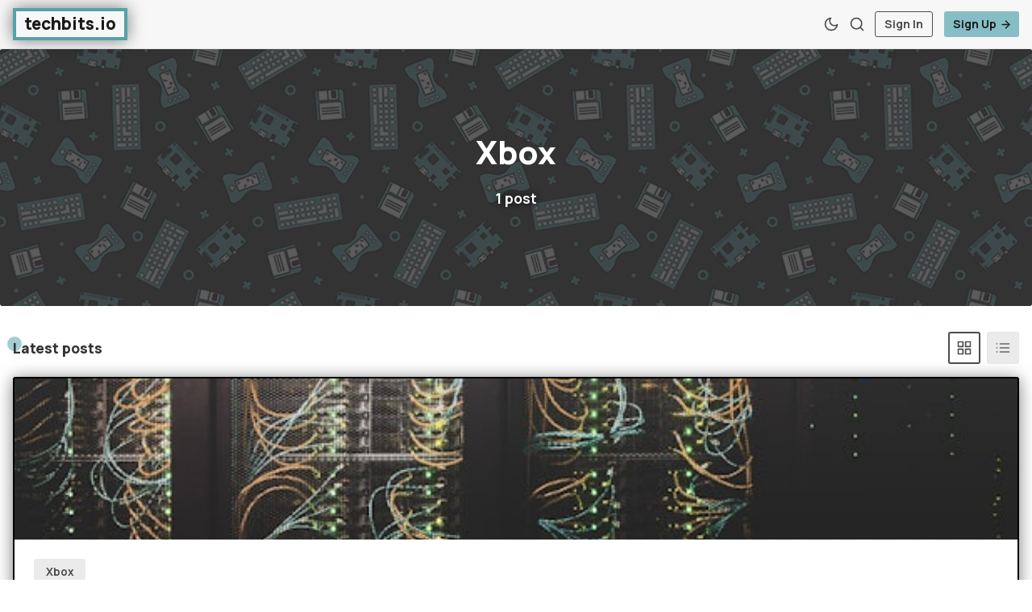

--- FILE ---
content_type: text/html; charset=utf-8
request_url: https://techbits.io/tag/xbox/
body_size: 7993
content:
<!DOCTYPE html>
<html lang="en" data-grid-columns="3">
  <head>
    <meta charset="utf-8">
    <meta http-equiv="X-UA-Compatible" content="IE=edge">

    <title>Xbox - techbits.io</title>

    <meta name="HandheldFriendly" content="True" />
    <meta name="viewport" content="width=device-width, initial-scale=1.0" />
    
    <link rel="manifest" href="/assets/manifest.webmanifest?v=11da550dcd">
    <meta name="theme-color" content="#53a2ac">
    <link rel="apple-touch-icon" href="/assets/icon-192x192.png?v=11da550dcd">

    <script>
  // Basic Config
  let config = {
    color_scheme: `System`,
    view_type: `grid`,
    header_position: `initial`,
    grid_columns: 3, /* Nr of columns for post cards: 2/3. */
    image_lightbox: !!`true`,
    open_links_in_new_tab: !!``,
    scroll_to_top: !!`true`,
    enable_hyphens: false, /* Enable hyphens */
    enable_pwa: false, /* Enable PWA - Progressive Web App */
    disqus_shortname: 'biron-demo', /* Replace 'biron-demo' with your disqus account shortname */
    cove_id: '9a56f94608ec8169ab6bb801d004f591', /* To use Cove, replace the below id with your cove publication id*/
  }
</script>

    <link rel="preload" href="/assets/dist/app.min.js?v=11da550dcd" as="script">
    <link rel="preload" href="/assets/dist/app.min.css?v=11da550dcd" as="style">
    <link rel="preconnect" href="https://fonts.googleapis.com">
    <link rel="preconnect" href="https://fonts.gstatic.com" crossorigin>

        <link rel="preload stylesheet" href="https://fonts.googleapis.com/css2?family=Manrope:wght@300;400;500;600;700;800&display=swap" as="font" onload="this.onload=null;this.rel='stylesheet'">

        <noscript>
          <link href="https://fonts.googleapis.com/css2?family=Manrope:wght@300;400;500;600;700;800&display=swap" rel="stylesheet">
        </noscript>




    <script async src="/assets/dist/app.min.js?v=11da550dcd"></script>

    <link rel="stylesheet" href="/assets/dist/app.min.css?v=11da550dcd" />
    <!--cssential--><style></style><!--/cssential-->

    <link rel="icon" href="https://techbits.io/content/images/size/w256h256/2022/10/favicon-1.png" type="image/png">
    <link rel="canonical" href="https://techbits.io/tag/xbox/">
    <meta name="referrer" content="no-referrer-when-downgrade">
    
    <meta property="og:site_name" content="techbits.io">
    <meta property="og:type" content="website">
    <meta property="og:title" content="Xbox - techbits.io">
    <meta property="og:url" content="https://techbits.io/tag/xbox/">
    <meta name="twitter:card" content="summary">
    <meta name="twitter:title" content="Xbox - techbits.io">
    <meta name="twitter:url" content="https://techbits.io/tag/xbox/">
    <meta name="twitter:site" content="@techbitsio">
    
    <script type="application/ld+json">
{
    "@context": "https://schema.org",
    "@type": "Series",
    "publisher": {
        "@type": "Organization",
        "name": "techbits.io",
        "url": "https://techbits.io/",
        "logo": {
            "@type": "ImageObject",
            "url": "https://techbits.io/content/images/2022/09/techbitsio_logo.png",
            "width": 60,
            "height": 60
        }
    },
    "url": "https://techbits.io/tag/xbox/",
    "name": "Xbox",
    "mainEntityOfPage": "https://techbits.io/tag/xbox/"
}
    </script>

    <meta name="generator" content="Ghost 5.70">
    <link rel="alternate" type="application/rss+xml" title="techbits.io" href="https://techbits.io/rss/">
    <script defer src="https://cdn.jsdelivr.net/ghost/portal@~2.36/umd/portal.min.js" data-i18n="false" data-ghost="https://techbits.io/" data-key="e1d4a49b5e2b78079510efc61c" data-api="https://techbits.io/ghost/api/content/" crossorigin="anonymous"></script><style id="gh-members-styles">.gh-post-upgrade-cta-content,
.gh-post-upgrade-cta {
    display: flex;
    flex-direction: column;
    align-items: center;
    font-family: -apple-system, BlinkMacSystemFont, 'Segoe UI', Roboto, Oxygen, Ubuntu, Cantarell, 'Open Sans', 'Helvetica Neue', sans-serif;
    text-align: center;
    width: 100%;
    color: #ffffff;
    font-size: 16px;
}

.gh-post-upgrade-cta-content {
    border-radius: 8px;
    padding: 40px 4vw;
}

.gh-post-upgrade-cta h2 {
    color: #ffffff;
    font-size: 28px;
    letter-spacing: -0.2px;
    margin: 0;
    padding: 0;
}

.gh-post-upgrade-cta p {
    margin: 20px 0 0;
    padding: 0;
}

.gh-post-upgrade-cta small {
    font-size: 16px;
    letter-spacing: -0.2px;
}

.gh-post-upgrade-cta a {
    color: #ffffff;
    cursor: pointer;
    font-weight: 500;
    box-shadow: none;
    text-decoration: underline;
}

.gh-post-upgrade-cta a:hover {
    color: #ffffff;
    opacity: 0.8;
    box-shadow: none;
    text-decoration: underline;
}

.gh-post-upgrade-cta a.gh-btn {
    display: block;
    background: #ffffff;
    text-decoration: none;
    margin: 28px 0 0;
    padding: 8px 18px;
    border-radius: 4px;
    font-size: 16px;
    font-weight: 600;
}

.gh-post-upgrade-cta a.gh-btn:hover {
    opacity: 0.92;
}</style>
    <script defer src="https://cdn.jsdelivr.net/ghost/sodo-search@~1.1/umd/sodo-search.min.js" data-key="e1d4a49b5e2b78079510efc61c" data-styles="https://cdn.jsdelivr.net/ghost/sodo-search@~1.1/umd/main.css" data-sodo-search="https://techbits.io/" crossorigin="anonymous"></script>
    
    <link href="https://techbits.io/webmentions/receive/" rel="webmention">
    <script defer src="/public/cards.min.js?v=11da550dcd"></script>
    <link rel="stylesheet" type="text/css" href="/public/cards.min.css?v=11da550dcd">
    <script defer src="/public/comment-counts.min.js?v=11da550dcd" data-ghost-comments-counts-api="https://techbits.io/members/api/comments/counts/"></script>
    <script defer src="/public/member-attribution.min.js?v=11da550dcd"></script>
    <!-- Global site tag (gtag.js) - Google Analytics -->
<script async src="https://www.googletagmanager.com/gtag/js?id=UA-54240149-1"></script>
<script async src="https://pagead2.googlesyndication.com/pagead/js/adsbygoogle.js?client=ca-pub-5080592735927984" crossorigin="anonymous"></script>
<script>
  window.dataLayer = window.dataLayer || [];
  function gtag(){dataLayer.push(arguments);}
  gtag('js', new Date());

  gtag('config', 'UA-54240149-1');
</script>

<style>
/*@media (-webkit-device-pixel-ratio: 1.25) {
  * {
    zoom: 0.8;
  }
}*/
    
   /* @media screen and (min-resolution: 120dpi) { 
    /*body {transform: scale(0.8);width: 125%;height: 125%;margin-left: -12.5%;}*/
 /*   body {transform: scale(0.8);transform-origin:top left;width: 125%;height: 125%;}
}*/
    
/* form styling */
    input[readonly] {
  background-color: lightgray;
  color: gray;
  box-shadow: 0 0 0 0;
    }
    .display-none {display:none;}
  
  @media only screen and (min-width: 48em) {
.post-card {padding: 0}
      .post-card__img {margin-bottom: 0}
}
.post-card {padding: 0;
    box-shadow: 0 2px 20px 0 rgba(0,0,0,.52);
    border: 2px solid black;}
    
.post-card:active, .post-card:focus, .post-card:hover, .post-card[focus-within] {
  box-shadow: 0 10px 30px 0 rgba(0,0,0,.1);
  transform: none;
    }
.post-card__content {padding: 1.5em;}
.post-card__img {margin-bottom: 0;}
    .headerimagefix {background-color: #000000b5;padding: 10px 10px 0 10px;}
    
    .featured .post-hero__img img {height: 100%;}
   .post-template h2 {text-decoration: underline solid var(--color-primary) 5px;}
    
    .post-template h2.post-card__title {text-decoration: none;}
    
/*.header .nav-current a::after {height: 3px;}
.header .nav a:active::before, .header .nav a:focus::before, .header .nav a:hover::before {  top: 20px;
}*/

.header__title {
text-align: center;
border-style: solid;
border-width: 4px;
/*border-color: #ffea00;*/
border-color: #53a2ac;
/*outline: solid 0 #ffea00;*/
outline: solid 0 #53a2ac;
transition: outline .1s linear;
text-decoration: none;
    padding: 1px 10px 2px 10px;
    }
.header__title:hover {outline-width: 3px;}
    
.header__brand {  box-shadow: 0 0px 20px 0 rgba(0,0,0,.5);
  transition: transform var(--trans-default),box-shadow var(--trans-default);
    }
    .header__brand:hover {  box-shadow: 0 2px 20px 0 rgba(0,0,0,.02);
    }
    
    
    
    .post-card__title:hover {text-decoration: none;}
	.post-card__title a {text-decoration: none;
background-image: linear-gradient(currentColor,currentColor);
background-position: 0 100%;
background-repeat: no-repeat;
background-size: 0 2px;
transition: background-size .3s;}
    .post-card__title a:hover {background-size: 100% 2px;}
    .is-active-link {text-decoration: underline solid var(--color-primary) 3px;}
.post-toc__content {
  font-size: 1em;
}
    
    .post-card__img img {
  border-radius: 0;
  border-radius: 0;
    }
    
    
    
    
    
    
    img.stars {width: 14px; margin-bottom: -1px;}
    
    
    .no_aff {display:none;}
    .aff_message {padding: 10px 20px;}
    
    .header__logo, [data-color-scheme=dark] .header__logo {width: 200px;/*filter: drop-shadow(0px 0px 15px #53a2ac);*/
    filter: drop-shadow(0px 0px 15px #000);
transition: all var(--trans-default);
        position:relative;/*need the relative so it displays in front of psuedo element(::before)*/
    
    }
    .header__logo:hover, [data-color-scheme=dark] .header__logo:hover {filter: drop-shadow(0px 0px 15px #0000);
    }
    .section.hero {background-color: #333;}
    .section.hero::before {    			
        background-repeat: repeat;
background-size: contain!important;
            position: absolute;
      top: 0px;
      right: 0px;
      bottom: 0px;
      left: 0px;
      opacity: 0.2;
        content: "";
    }
    /*
    .section.hero::before {background: url("https://images.unsplash.com/photo-1550745165-9bc0b252726f?ixlib=rb-1.2.1&ixid=MnwxMjA3fDB8MHxwaG90by1wYWdlfHx8fGVufDB8fHx8&auto=format&fit=crop&w=1470&q=80");
    			background-size: cover;
            position: absolute;
      top: 0px;
      right: 0px;
      bottom: 0px;
      left: 0px;
      opacity: 0.5;
        content: "";
    }
    */
    .hero__descr {position: relative;filter: drop-shadow(0px 0px 5px #000);color:white;}
    
    .hero__title {color: white;
        position: relative;}

    @media only screen and (max-width: 705px) {
.header__logo {width: 100px;}
        }
    
    div.scroll-top.active-progress {opacity:0.7;}

[data-color-scheme=dark] .initial.loaded,
[data-color-scheme=dark] .lazyload.loaded {
 filter:blur(0) brightness(1) contrast(1)
}
    [data-color-scheme=dark] img {
 filter:brightness(1) contrast(1)
}
[data-color-scheme=dark] .post-card {
    box-shadow: 0 0px 15px 0 rgb(83, 162, 172);
border: 2px solid #53a2ac;
    }
[data-color-scheme=dark] .post-card:hover {
    box-shadow: 0 0px 15px 0 rgba(0,0,0,0);
    transform: none;}
    
[data-color-scheme=dark] .geDiagramContainer {
        /*background-color: var(--color-secondary); too dark */
    background-color: #badce0;
    }
    /* table right border fix */
    div.content table {min-width:auto;}
    
    .hero__img, .tag-card__img {
    	object-fit: contain;
    }
    @media (-webkit-device-pixel-ratio: 1.25) {
  
        [data-color-scheme=dark] .post-card {
border: 1.6px solid #53a2ac;
    }
        .post-card {
    border: 1.6px solid black;}
}
    
</style><style>:root {--ghost-accent-color: #53a2ac;}</style>

    <script>
  // Dark/Light Theme Handling
  let preferredTheme; 
  if (config.color_scheme.toLowerCase() === 'system') {
    const preferredColorScheme = 
    ( window.matchMedia 
      && window.matchMedia('(prefers-color-scheme: dark)').matches
    ) 
    ? 'dark' 
    : 'light'
    preferredTheme = localStorage.getItem('USER_COLOR_SCHEME') || preferredColorScheme;
  } else {
    preferredTheme = localStorage.getItem('USER_COLOR_SCHEME') || config.color_scheme.toLowerCase();
  }
  document.documentElement.setAttribute('data-color-scheme', preferredTheme);

  // Grid/List View Handling
  let preferredView = localStorage.getItem('USER_VIEW_TYPE') || config.view_type;
  document.documentElement.setAttribute('data-view-type', preferredView);

  // Grid columns setting
  document.documentElement.setAttribute('data-grid-columns', config.grid_columns);

  // =========================
  // Set Hyphens property
  // =========================
  const root = document.documentElement;
  if (config.enable_hyphens) {
    root.style.setProperty('--global-hyphens', 'auto')
  }
  
  // Global values needed
  const global = {
    pagination_current_page: parseInt('1'),
    pagination_next_page: parseInt(''),
    pagination_next_page_link: '',
    pagination_max_pages: parseInt('1'), 
    pagination_posts_per_page: parseInt('12'),
  }
</script>

<style>
  :root {
    --color-secondary: #87bec5;
  }
</style>  </head>
  <body class="tag-template tag-xbox">

    <div class="menu" id="menu">
  <div class="flex flex-1 end-xs">
    <button tabindex="0" class="menu--close js-menu-close"
      title="Close" aria-label="Close">
        <i class="icon icon-x icon--sm">
  <svg class="icon__svg">
    <use xlink:href="/assets/icons/feather-sprite.svg?v=11da550dcd#x"></use>
  </svg>
</i>    </button>
  </div>
  <div class="w-100 text-sm">
    <div class="menu__main border-top-1">
      
    </div>
    <div class="menu__secondary">
      <ul class="nav">
    <li class="nav-contact"><a href="https://techbits.io/contact/">Contact</a></li>
    <li class="nav-privacy"><a href="https://techbits.io/privacy/">Privacy</a></li>
</ul>

    </div>
  </div>
</div>
      <header class="header">
  <div class="container wrapper">
    <div class="row">
      <div class="col-xs-6 col-md-4 col-lg-3">
        <a class="header__brand" href="https://techbits.io">
          
            <!-- <img class="header__logo" 
              srcset="/content/images/size/w300/2022/09/techbitsio_logo.png 300w,
                      /content/images/size/w600/2022/09/techbitsio_logo.png 600w"
              sizes="(max-width: 1000px) 80vw, 700px"
              src="/content/images/size/w300/2022/09/techbitsio_logo.png"
              alt="techbits.io"/> -->
            <!--<h3 class="header__title m-0">techbits.io</h3>-->
          
          <h3 class="header__title m-0">techbits.io</h3>
        </a>
      </div>

      <div class="col-md-4 col-lg-6 middle-xs">
        <div class="header__menu flex flex-cc">
          
        </div>
      </div>

      <div class="col-xs-6 col-md-4 col-lg-3 header__actions">
        <button class="header__theme--toggle btn-theme-toggle js-theme-toggle" tabindex="0" 
          title="Theme Toggle" aria-label="Theme Toggle"
          type="button" onclick="toggleTheme()">
          <i class="icon icon-moon icon--sm">
  <svg class="icon__svg">
    <use xlink:href="/assets/icons/feather-sprite.svg?v=11da550dcd#moon"></use>
  </svg>
</i>          <i class="icon icon-sun icon--sm">
  <svg class="icon__svg">
    <use xlink:href="/assets/icons/feather-sprite.svg?v=11da550dcd#sun"></use>
  </svg>
</i>        </button>

        <button class="header__search flex-cc" data-ghost-search tabindex="0" 
            type="button" title="Search" aria-label="Search">
          <i class="icon icon-search icon--sm">
  <svg class="icon__svg">
    <use xlink:href="/assets/icons/feather-sprite.svg?v=11da550dcd#search"></use>
  </svg>
</i>        </button>

        <button class="header__menu--open flex-cc js-menu-open" tabindex="0" 
          type="button" title="Menu" aria-label="Menu">
          <i class="icon icon-menu icon--sm">
  <svg class="icon__svg">
    <use xlink:href="/assets/icons/feather-sprite.svg?v=11da550dcd#menu"></use>
  </svg>
</i>        </button>

          <a class="signin-link" href="#/portal/signin/">Sign In</a>
          <a class="signup-link header-cta" href="#/portal/signup/">Sign Up <i class="icon icon-arrow-right icon--xs">
  <svg class="icon__svg">
    <use xlink:href="/assets/icons/feather-sprite.svg?v=11da550dcd#arrow-right"></use>
  </svg>
</i></a>
        
        <div class="header__user-wrap non-member m-l-sm">
          <button class="header__user flex-cc js-user" tabindex="0" type="button" 
              title="User Menu" 
              aria-label="User Menu">
              <i class="icon icon-user icon--sm">
  <svg class="icon__svg">
    <use xlink:href="/assets/icons/feather-sprite.svg?v=11da550dcd#user"></use>
  </svg>
</i>          </button>
          <div class="user-menu js-user-menu">
    <a class="signup-link" href="/signup/" tabindex="0"
      title="Sign up" aria-label="Sign up">
      <i class="icon icon-arrow-up-right icon--xs">
  <svg class="icon__svg">
    <use xlink:href="/assets/icons/feather-sprite.svg?v=11da550dcd#arrow-up-right"></use>
  </svg>
</i>Sign up
    </a>
    <a class="signin-link" href="/signin/" tabindex="0"
      title="Sign in" aria-label="Sign in">
      <i class="icon icon-log-in icon--xs">
  <svg class="icon__svg">
    <use xlink:href="/assets/icons/feather-sprite.svg?v=11da550dcd#log-in"></use>
  </svg>
</i>Sign in
    </a>

  <button class="btn--toggle btn-theme-toggle js-theme-toggle" tabindex="0" 
    title="Theme Toggle" aria-label="Theme Toggle"
    onclick="toggleTheme()">
    <i class="icon icon-moon icon--xs">
  <svg class="icon__svg">
    <use xlink:href="/assets/icons/feather-sprite.svg?v=11da550dcd#moon"></use>
  </svg>
</i>    <i class="icon icon-sun icon--xs">
  <svg class="icon__svg">
    <use xlink:href="/assets/icons/feather-sprite.svg?v=11da550dcd#sun"></use>
  </svg>
</i>    <span>Theme</span>
  </button>
</div>        </div>
      </div>
    </div>
  </div>
</header>
    <main class="main">
      
<style>
  .section.hero::before {
  background: url("/assets/images/bg_repeat.gif?v=11da550dcd");
  background-size: auto;
  background-size: auto;
  }
</style>


<section class="section hero border-top-1">
  <div class="container wrapper ">
    <div class="hero__inner flex flex-cc">
      <div class="hero__content flex-1">
        <h1 class="hero__title text-center">Xbox</h1>
        <div class="hero__descr m-b text-center"></div>
        <div class="hero__descr m-b fw-700 text-center">
          1 post
        </div>
      </div>

    </div>
  </div>
</section>

<div class="container wrapper">
  <div class="section">
    <div class="flex flex-cc m-b">
      <div class="section__title">Latest posts</div>

      <div class="flex-1"></div>
    
      <button class="toggle__item btn--grid p-sm m-r-sm js-grid-btn" 
        aria-label="Grid" title="Grid" tabindex="0"
        onclick="setView('grid')">
        <i class="icon icon-grid icon--sm">
  <svg class="icon__svg">
    <use xlink:href="/assets/icons/feather-sprite.svg?v=11da550dcd#grid"></use>
  </svg>
</i>      </button>
      <button class="toggle__item btn--list p-sm js-list-btn" 
        aria-label="List" title="List"
        onclick="setView('list')">
        <i class="icon icon-list icon--sm">
  <svg class="icon__svg">
    <use xlink:href="/assets/icons/feather-sprite.svg?v=11da550dcd#list"></use>
  </svg>
</i>      </button>
    </div>

    <div class="grid grid-col-3 post-container">
        <article class="post-card post tag-xbox tag-networking" 
        > 
      <a class="post-card__img" href="/how-to-fix-xbox-one-multiplayer/" title="How to fix Xbox One multiplayer &amp; chat NAT issues" aria-label="How to fix Xbox One multiplayer &amp; chat NAT issues">
        <img class="lazyload"
          data-srcset="https://images.unsplash.com/photo-1558494949-ef010cbdcc31?crop&#x3D;entropy&amp;cs&#x3D;tinysrgb&amp;fit&#x3D;max&amp;fm&#x3D;jpg&amp;ixid&#x3D;MnwxMTc3M3wwfDF8c2VhcmNofDE0fHxuZXR3b3JrfGVufDB8fHx8MTY2MjIzNTMyNg&amp;ixlib&#x3D;rb-1.2.1&amp;q&#x3D;80&amp;w&#x3D;300 300w,
                  https://images.unsplash.com/photo-1558494949-ef010cbdcc31?crop&#x3D;entropy&amp;cs&#x3D;tinysrgb&amp;fit&#x3D;max&amp;fm&#x3D;jpg&amp;ixid&#x3D;MnwxMTc3M3wwfDF8c2VhcmNofDE0fHxuZXR3b3JrfGVufDB8fHx8MTY2MjIzNTMyNg&amp;ixlib&#x3D;rb-1.2.1&amp;q&#x3D;80&amp;w&#x3D;600 600w"
          data-sizes="(max-width: 1000px) 50vw, 600px"
          data-src="https://images.unsplash.com/photo-1558494949-ef010cbdcc31?crop&#x3D;entropy&amp;cs&#x3D;tinysrgb&amp;fit&#x3D;max&amp;fm&#x3D;jpg&amp;ixid&#x3D;MnwxMTc3M3wwfDF8c2VhcmNofDE0fHxuZXR3b3JrfGVufDB8fHx8MTY2MjIzNTMyNg&amp;ixlib&#x3D;rb-1.2.1&amp;q&#x3D;80&amp;w&#x3D;600"
          src="https://images.unsplash.com/photo-1558494949-ef010cbdcc31?crop&#x3D;entropy&amp;cs&#x3D;tinysrgb&amp;fit&#x3D;max&amp;fm&#x3D;jpg&amp;ixid&#x3D;MnwxMTc3M3wwfDF8c2VhcmNofDE0fHxuZXR3b3JrfGVufDB8fHx8MTY2MjIzNTMyNg&amp;ixlib&#x3D;rb-1.2.1&amp;q&#x3D;80&amp;w&#x3D;300"
          alt="How to fix Xbox One multiplayer &amp; chat NAT issues"
        />
      </a>

  <div class="post-card__content">
    <div class="post-card__hdr flex m-b">
          <a class="tag-xbox post-card__tag" href="/tag/xbox/" aria-label="Xbox" 
          >
            Xbox
          </a>
      



      <div class="flex-1"></div>

    </div>

    <h2 class="post-card__title">
      <a href="/how-to-fix-xbox-one-multiplayer/" aria-label="How to fix Xbox One multiplayer &amp; chat NAT issues">How to fix Xbox One multiplayer &amp; chat NAT issues</a>
    </h2>


    <div class="post-card__exc m-b">
        NAT issues can be the bane of any Xbox gamer&#x27;s evening, preventing online gameplay, joining of parties, and even stopping multiple Xboxes from playing on the same network. Fortunately, there are a few simple things you can do to try to fix it. 
    </div>

    <div class="flex-1"></div>

    <div class="post-card__ftr">
      <span>3 min read</span>

      
      <!--<time datetime="2014-03-16" class="post-card__date">
        Mar 16, 2014
      </time>-->
        <script
    data-ghost-comment-count="6313b0c381dd56036eaa3f2e"
    data-ghost-comment-count-empty=""
    data-ghost-comment-count-singular="comment"
    data-ghost-comment-count-plural="comments"
    data-ghost-comment-count-tag="span"
    data-ghost-comment-count-class-name="post-card__date"
    data-ghost-comment-count-autowrap="true"
>
</script>

    </div>
  </div>
</article>
    </div>
    <div class="col-xs-12 center-xs m-t-lg">
      <button class="btn btn--wide btn--shadow btn--brand js-load-more" onclick="loadMorePosts(this)">
        Load more posts
      </button>
    </div>
  </div>
</div>
    </main>

    <!--
        <div class="section p-t p-b m-0 sub">
          <div class="container wrapper">
            <div class="subscribe flex flex-col flex-cc">
  <div class="subscribe__title m-b fw-800">Subscribe</div>

  <div class="subscribe__content m-b">
    <div class="subscribe__descr m-b" id="post-subscribe">
      Join the newsletter to get the latest updates.
    </div>
    <form data-members-form="subscribe">
      <input data-members-name aria-labelledby="post-subscribe" autocomplete="off"
        type="text" placeholder="Your name" required>
      <input data-members-email aria-labelledby="post-subscribe" 
        type="email" placeholder="Your email address" required/>
      <button class="btn btn--brand" type="submit" title="Subscribe" 
        aria-label="Subscribe">
          Send
      </button>
      <a tabindex="0" class="notify notify-success js-notify-close">
        <div class="container wrapper flex flex-cc">
          <div class="notify__msg flex-1">Great! Check your inbox and click the link to confirm your subscription</div> 
          <div class="notify__close"><i class="icon icon-x icon--xs">
  <svg class="icon__svg">
    <use xlink:href="/assets/icons/feather-sprite.svg?v=11da550dcd#x"></use>
  </svg>
</i></div>
        </div>
      </a>
    </form>
  </div>
</div>          </div>
        </div>
      -->

      <footer class="footer">
  <div class="container wrapper">
    <div class="footer__top p-t">
      <div class="row p-t border-bottom-1">
        <div class="col-xs-12 col-md-2">
          <div class="footer__title m-b-sm">Tags</div>
            <div class="footer__tags flex flex-col m-b">
                <a href="/tag/linux/">Linux</a>
                <a href="/tag/home-assistant/">Home Assistant</a>
                <a href="/tag/windows/">Windows</a>
            </div>
        </div>
        <div class="col-xs-12 col-md-2">
            <div class="footer__title m-b-sm">Pages</div>
            <ul class="nav">
    <li class="nav-contact"><a href="https://techbits.io/contact/">Contact</a></li>
    <li class="nav-privacy"><a href="https://techbits.io/privacy/">Privacy</a></li>
</ul>

        </div>
        <div class="col-xs-12 col-md-2">
        </div>
        <div class="col-xs-12 col-md-2">
          
        </div>
        <div class="col-xs-12 col-md-4 m-b">
          <div class="footer__title m-b-sm">techbits.io</div>
          <div class="m-b">Tech tips, guides and reviews covering Smart Home, Servers, Coding, Security and more!</div>
          <div class="social flex">
  <a class="social__item"
     href="https://twitter.com/techbitsio" target="_blank" title="Twitter"
     aria-label="Twitter" rel="noreferrer">
    <i class="icon icon-twitter icon--sm">
  <svg class="icon__svg">
    <use xlink:href="/assets/icons/feather-sprite.svg?v=11da550dcd#twitter"></use>
  </svg>
</i>  </a>

  <a class="social__item"
     href="https://github.com/techbitsio" target="_blank" title="Github"
     aria-label="Github" rel="noreferrer">
    <i class="icon icon-github icon--sm">
  <svg class="icon__svg">
    <use xlink:href="/assets/icons/feather-sprite.svg?v=11da550dcd#github"></use>
  </svg>
</i>  </a>
  <a class="social__item" rel="me" href="https://sudo.cat/@techbits" target="_blank" title="Mastodon" aria-label="Mastodon" rel="noreferrer">
    <i class="icon icon-github icon--sm">
  <svg xmlns="http://www.w3.org/2000/svg" fill="currentColor" class="bi bi-mastodon" viewBox="0 0 16 16" width="20" height="20">
  <path d="M11.19 12.195c2.016-.24 3.77-1.475 3.99-2.603.348-1.778.32-4.339.32-4.339 0-3.47-2.286-4.488-2.286-4.488C12.062.238 10.083.017 8.027 0h-.05C5.92.017 3.942.238 2.79.765c0 0-2.285 1.017-2.285 4.488l-.002.662c-.004.64-.007 1.35.011 2.091.083 3.394.626 6.74 3.78 7.57 1.454.383 2.703.463 3.709.408 1.823-.1 2.847-.647 2.847-.647l-.06-1.317s-1.303.41-2.767.36c-1.45-.05-2.98-.156-3.215-1.928a3.614 3.614 0 0 1-.033-.496s1.424.346 3.228.428c1.103.05 2.137-.064 3.188-.189zm1.613-2.47H11.13v-4.08c0-.859-.364-1.295-1.091-1.295-.804 0-1.207.517-1.207 1.541v2.233H7.168V5.89c0-1.024-.403-1.541-1.207-1.541-.727 0-1.091.436-1.091 1.296v4.079H3.197V5.522c0-.859.22-1.541.66-2.046.456-.505 1.052-.764 1.793-.764.856 0 1.504.328 1.933.983L8 4.39l.417-.695c.429-.655 1.077-.983 1.934-.983.74 0 1.336.259 1.791.764.442.505.661 1.187.661 2.046v4.203z"></path>
</svg>
     
</i>  </a>
  
  <a class="social__item" rel="me" href="https://fosstodon.org/@techbits" target="_blank" aria-label="Mastodon" rel="noreferrer">
    <svg xmlns="http://www.w3.org/2000/svg" fill="currentColor" class="bi bi-mastodon" viewBox="0 0 16 16" width="20" height="20">
  <path d="M11.19 12.195c2.016-.24 3.77-1.475 3.99-2.603.348-1.778.32-4.339.32-4.339 0-3.47-2.286-4.488-2.286-4.488C12.062.238 10.083.017 8.027 0h-.05C5.92.017 3.942.238 2.79.765c0 0-2.285 1.017-2.285 4.488l-.002.662c-.004.64-.007 1.35.011 2.091.083 3.394.626 6.74 3.78 7.57 1.454.383 2.703.463 3.709.408 1.823-.1 2.847-.647 2.847-.647l-.06-1.317s-1.303.41-2.767.36c-1.45-.05-2.98-.156-3.215-1.928a3.614 3.614 0 0 1-.033-.496s1.424.346 3.228.428c1.103.05 2.137-.064 3.188-.189zm1.613-2.47H11.13v-4.08c0-.859-.364-1.295-1.091-1.295-.804 0-1.207.517-1.207 1.541v2.233H7.168V5.89c0-1.024-.403-1.541-1.207-1.541-.727 0-1.091.436-1.091 1.296v4.079H3.197V5.522c0-.859.22-1.541.66-2.046.456-.505 1.052-.764 1.793-.764.856 0 1.504.328 1.933.983L8 4.39l.417-.695c.429-.655 1.077-.983 1.934-.983.74 0 1.336.259 1.791.764.442.505.661 1.187.661 2.046v4.203z"></path>
</svg>


  </a>
  <!--<a class="social__item"
     href="/rss" target="_blank" title="RSS"
     aria-label="RSS" rel="noreferrer">
    <i class="icon icon-rss icon--sm">
  <svg class="icon__svg">
    <use xlink:href="/assets/icons/feather-sprite.svg?v=11da550dcd#rss"></use>
  </svg>
</i>  </a>-->
</div>
        </div>
      </div>
    </div>
    <div class="footer__bottom p-t p-b">
      &copy;2026&nbsp;<a href="https://techbits.io">techbits.io</a>
    </div>
  </div>
</footer>

      <div class="scroll-top">
        <svg class="progress-circle" width="100%" height="100%" viewBox="-1 -1 102 102">
          <path d="M50,1 a49,49 0 0,1 0,98 a49,49 0 0,1 0,-98"/>
        </svg>
        <i class="icon icon-arrow-up">
  <svg class="icon__svg">
    <use xlink:href="/assets/icons/feather-sprite.svg?v=11da550dcd#arrow-up"></use>
  </svg>
</i>      </div>

    <div class="notifications">
  <a tabindex="0" class="notify notify-signup js-notify-close">
    <div class="container wrapper flex flex-cc">
      <div class="notify__msg flex-1">Great! Next, complete checkout for full access to techbits.io</div> 
      <div class="notify__close"><i class="icon icon-x icon--xs">
  <svg class="icon__svg">
    <use xlink:href="/assets/icons/feather-sprite.svg?v=11da550dcd#x"></use>
  </svg>
</i></div>
    </div>
  </a>

  <a tabindex="0" class="notify notify-signin js-notify-close">
    <div class="container wrapper flex flex-cc">
      <div class="notify__msg flex-1">Welcome back! You&#x27;ve successfully signed in</div> 
      <div class="notify__close"><i class="icon icon-x icon--xs">
  <svg class="icon__svg">
    <use xlink:href="/assets/icons/feather-sprite.svg?v=11da550dcd#x"></use>
  </svg>
</i></div>
    </div>
  </a>

  <a tabindex="0" class="notify notify-subscribe js-notify-close">
    <div class="container wrapper flex flex-cc">
      <div class="notify__msg flex-1">You&#x27;ve successfully subscribed to techbits.io</div> 
      <div class="notify__close"><i class="icon icon-x icon--xs">
  <svg class="icon__svg">
    <use xlink:href="/assets/icons/feather-sprite.svg?v=11da550dcd#x"></use>
  </svg>
</i></div>
    </div>
  </a>

  <a tabindex="0" class="notify notify-checkout js-notify-close">
    <div class="container wrapper flex flex-cc">
      <div class="notify__msg flex-1">Success! Your account is fully activated, you now have access to all content</div> 
      <div class="notify__close"><i class="icon icon-x icon--xs">
  <svg class="icon__svg">
    <use xlink:href="/assets/icons/feather-sprite.svg?v=11da550dcd#x"></use>
  </svg>
</i></div>
    </div>
  </a>

  <a tabindex="0" class="notify notify-billing-success js-notify-close">
    <div class="container wrapper flex flex-cc">
      <div class="notify__msg flex-1">Success! Your billing info has been updated</div> 
      <div class="notify__close"><i class="icon icon-x icon--xs">
  <svg class="icon__svg">
    <use xlink:href="/assets/icons/feather-sprite.svg?v=11da550dcd#x"></use>
  </svg>
</i></div>
    </div>
  </a>

  <a tabindex="0" class="notify notify-billing-cancel js-notify-close">
    <div class="container wrapper flex flex-cc">
      <div class="notify__msg flex-1">Your billing was not updated</div> 
      <div class="notify__close"><i class="icon icon-x icon--xs">
  <svg class="icon__svg">
    <use xlink:href="/assets/icons/feather-sprite.svg?v=11da550dcd#x"></use>
  </svg>
</i></div>
    </div>
  </a>
</div>
    <script>
      if (config.enable_pwa && 'serviceWorker' in navigator) {
        window.addEventListener('load', () => {
          navigator.serviceWorker.register('/service-worker.js');
        });
      }
    </script>

    
  </body>
</html>


--- FILE ---
content_type: text/html; charset=utf-8
request_url: https://www.google.com/recaptcha/api2/aframe
body_size: 269
content:
<!DOCTYPE HTML><html><head><meta http-equiv="content-type" content="text/html; charset=UTF-8"></head><body><script nonce="IWYrw6dcRI91F2KNOA_U1Q">/** Anti-fraud and anti-abuse applications only. See google.com/recaptcha */ try{var clients={'sodar':'https://pagead2.googlesyndication.com/pagead/sodar?'};window.addEventListener("message",function(a){try{if(a.source===window.parent){var b=JSON.parse(a.data);var c=clients[b['id']];if(c){var d=document.createElement('img');d.src=c+b['params']+'&rc='+(localStorage.getItem("rc::a")?sessionStorage.getItem("rc::b"):"");window.document.body.appendChild(d);sessionStorage.setItem("rc::e",parseInt(sessionStorage.getItem("rc::e")||0)+1);localStorage.setItem("rc::h",'1768998461750');}}}catch(b){}});window.parent.postMessage("_grecaptcha_ready", "*");}catch(b){}</script></body></html>

--- FILE ---
content_type: text/css; charset=UTF-8
request_url: https://techbits.io/assets/dist/app.min.css?v=11da550dcd
body_size: 18986
content:
:root{--global-max-width:1280px;--global-radius:3px;--global-radius-round:50%;--global-header-position:initial;--global-hyphens:none;--color-primary:var(--ghost-accent-color,#6952eb);--color-secondary:#0ced97;--color-black:#000;--color-dark:#1a1a1a;--color-dark-acc:#333;--color-grey-darker:#4d4d4d;--color-grey-dark:#666;--color-grey:grey;--color-grey-light:#999;--color-grey-lighter:#b3b3b3;--color-light-acc:#ccc;--color-light:#e6e6e6;--color-white:#fff;--color-purple:#8237eb;--color-red:#cb1a35;--color-green:#1ce3ae;--color-blue:#19b2ff;--color-pink:#c5166e;--color-yellow:#ffbf0f;--color-royalblue:#1458eb;--color-orange:#f6764c;--color-error:#fc365e;--color-success:#48c774;--color-warning:#fddc58;--color-info:#259eef;--color-text:var(--color-dark);--color-text-acc-1:var(--color-dark-acc);--color-text-acc-2:var(--color-grey-darker);--color-text-acc-3:var(--color-grey-dark);--color-text-reverse:var(--color-light);--color-bg:var(--color-white);--color-bg-acc-1:#f7f7f7;--color-bg-acc-2:#f2f2f2;--color-bg-acc-3:#ebebeb;--color-bg-reverse:var(--color-dark);--color-border:#e8e8e8;--font-serif:Times,Georgia,serif;--font-sans:"Manrope",Tahoma,Arial,sans-serif;--font-mono:Consolas,Monaco,monospace;--font-size-base:1rem;--font-weight-100:100;--font-weight-100:200;--font-weight-300:300;--font-weight-400:400;--font-weight-500:500;--font-weight-600:600;--font-weight-700:700;--font-weight-800:800;--font-weight-900:900;--line-height-base:1.6;--trans-name:ease-in-out;--trans-duration:400ms;--trans-duration-lg:800ms;--trans-duration-xl:1200ms;--trans-delay:100ms;--trans-default:var(--trans-duration) var(--trans-name);--gap:1em;--gap-rem:1rem;--gap-xs:calc(var(--gap)*0.25);--gap-sm:calc(var(--gap)*0.5);--gap-lg:calc(var(--gap)*2);--gap-xl:calc(var(--gap)*4);--brakepoint-sm:36em;--brakepoint-md:48em;--brakepoint-lg:62em;--brakepoint-xl:75em;--gutter-w:1rem;--outer-m:1rem;--gutter-comp:calc(var(--gutter-w)*-1);--half-gutter-w:calc(var(--gutter-w)*0.5);--container-sm:calc(var(--brakepoint-sm) + var(--gutter-w));--container-md:calc(var(--brakepoint-md) + var(--gutter-w));--container-lg:calc(var(--brakepoint-lg) + var(--gutter-w));--container-xl:calc(var(--brakepoint-xl) + var(--gutter-w))}[data-color-scheme=dark]{--color-text:var(--color-light);--color-text-acc-1:var(--color-light-acc);--color-text-acc-2:var(--color-grey-lighter);--color-text-acc-3:var(--color-grey-light);--color-text-reverse:var(--color-dark);--color-bg:#0f0f0f;--color-bg-acc-1:#171717;--color-bg-acc-2:#1f1f1f;--color-bg-acc-3:#262626;--color-bg-reverse:var(--color-light);--color-border:#333}html{box-sizing:border-box}*,:after,:before{box-sizing:inherit}html{-webkit-txt-size-adjust:100%;line-height:1.15}body{margin:0}main{display:block}h1{font-size:2em;margin:.67em 0}hr{box-sizing:content-box;height:0;overflow:visible}pre{font-family:monospace,monospace;font-size:1em}a{background-color:transparent}abbr[title]{border-bottom:none;text-decoration:underline;-webkit-text-decoration:underline dotted currentColor;text-decoration:underline dotted currentColor}b,strong{font-weight:bolder}code,kbd,samp{font-family:monospace,monospace;font-size:1em}small{font-size:80%}sub,sup{font-size:75%;line-height:0;position:relative;vertical-align:baseline}sub{bottom:-.25em}sup{top:-.5em}img{border-style:none}button,input,optgroup,select,textarea{font-family:inherit;font-size:100%;line-height:1.15;margin:0}button,input{overflow:visible}button,select{text-transform:none}[type=button],[type=reset],[type=submit],button{-webkit-appearance:button}[type=button]::-moz-focus-inner,[type=reset]::-moz-focus-inner,[type=submit]::-moz-focus-inner,button::-moz-focus-inner{border-style:none;padding:0}[type=button]:-moz-focusring,[type=reset]:-moz-focusring,[type=submit]:-moz-focusring,button:-moz-focusring{outline:1px dotted ButtonText}fieldset{padding:.35em .75em .625em}legend{box-sizing:border-box;color:inherit;display:table;max-width:100%;padding:0;white-space:normal}progress{vertical-align:baseline}textarea{overflow:auto}[type=checkbox],[type=radio]{box-sizing:border-box;padding:0}[type=number]::-webkit-inner-spin-button,[type=number]::-webkit-outer-spin-button{height:auto}[type=search]{-webkit-appearance:textfield;outline-offset:-2px}[type=search]::-webkit-search-decoration{-webkit-appearance:none}::-webkit-file-upload-button{-webkit-appearance:button;font:inherit}details{display:block}summary{display:list-item}[hidden],template{display:none}body,html{-webkit-font-smoothing:antialiased;-moz-osx-font-smoothing:grayscale;-webkit-txt-size-adjust:100%;-ms-txt-size-adjust:100%;font-family:Manrope,Tahoma,Arial,sans-serif;font-family:var(--font-sans);font-size:1rem;font-size:var(--font-size-base);font-weight:400;font-weight:var(--font-weight-400);-webkit-hyphens:none;-webkit-hyphens:var(--global-hyphens);hyphens:none;hyphens:var(--global-hyphens);line-height:1.6;line-height:var(--line-height-base)}body{-webkit-overflow-scrolling:touch;background-color:#fff;background-color:var(--color-bg);color:#1a1a1a;color:var(--color-text);display:flex;flex-direction:column;min-height:100vh;overflow-x:hidden}[data-color-scheme=light] #theme-dark{opacity:1;visibility:visible}@media (prefers-reduced-motion:reduce),(print){body{--trans-duration:1ms}}button{-webkit-font-smoothing:inherit;-moz-osx-font-smoothing:inherit;-webkit-appearance:button;background:transparent;border:none;color:inherit;cursor:pointer;font:inherit;line-height:normal;margin:0;overflow:visible;padding:0;width:auto}button::-moz-focus-inner{border:0;padding:0}code,pre{word-wrap:normal;background-color:#f7f7f7;background-color:var(--color-bg-acc-1);border:1px solid #e8e8e8;border:1px solid var(--color-border);border-radius:3px;border-radius:var(--global-radius);color:#333;color:var(--color-text-acc-1);font-family:Consolas,Monaco,monospace;font-family:var(--font-mono);font-size:1rem;font-size:var(--font-size-base);-webkit-hyphens:none;hyphens:none;line-height:1.6;line-height:var(--line-height-base);margin:0 0 2em;margin:0 0 var(--gap-lg);max-width:100%;-moz-tab-size:4;-o-tab-size:4;tab-size:4;text-align:left;white-space:pre;word-break:normal;word-spacing:normal}code{border-color:#6952eb;border-color:var(--color-primary);overflow:auto;padding:0 .25em;padding:0 var(--gap-xs);position:relative;white-space:normal}code:before{background-color:var(--ghost-accent-color,#6952eb);background-color:#6952eb;background-color:var(--color-primary);content:"";height:100%;left:0;opacity:.2;position:absolute;top:0;width:100%}pre{overflow:auto;padding:1em;padding:var(--gap)}pre code{background:transparent!important;border:none;padding:0;white-space:pre}pre code:before{display:none}:not(pre)>code[class*=language-]{border-radius:.3em;padding:.1em;white-space:normal}.token.cdata,.token.comment,.token.doctype,.token.prolog{color:#708090}[data-color-scheme=dark] .token.cdata,[data-color-scheme=dark] .token.comment,[data-color-scheme=dark] .token.doctype,[data-color-scheme=dark] .token.prolog{color:#758595}.token.punctuation{color:#999}.token.namespace{opacity:.7}.token.boolean,.token.constant,.token.deleted,.token.number,.token.property,.token.symbol,.token.tag{color:#905}[data-color-scheme=dark] .token.boolean,[data-color-scheme=dark] .token.constant,[data-color-scheme=dark] .token.deleted,[data-color-scheme=dark] .token.number,[data-color-scheme=dark] .token.property,[data-color-scheme=dark] .token.symbol,[data-color-scheme=dark] .token.tag{color:#fa0089}.token.attr-name,.token.builtin,.token.char,.token.inserted,.token.selector,.token.string{color:#690}.language-css .token.string,.style .token.string,.token.entity,.token.operator,.token.url{color:#9a6e3a}[data-color-scheme=dark] .language-css .token.string,[data-color-scheme=dark] .style .token.string,[data-color-scheme=dark] .token.entity,[data-color-scheme=dark] .token.operator,[data-color-scheme=dark] .token.url{color:#aa7b41}.token.atrule,.token.attr-value,.token.keyword{color:#07a}[data-color-scheme=dark] .token.atrule,[data-color-scheme=dark] .token.attr-value,[data-color-scheme=dark] .token.keyword{color:#008fcc}.token.class-name,.token.function{color:#dd4a68}[data-color-scheme=dark] .token.class-name,[data-color-scheme=dark] .token.function{color:#df5873}.token.important,.token.regex,.token.variable{color:#e90}.token.bold,.token.important{font-weight:700}.token.italic{font-style:italic}.token.entity{cursor:help}h1,h2,h3,h4,h5,h6{color:inherit;font-family:Manrope,Tahoma,Arial,sans-serif;font-family:var(--font-sans);word-break:break-word}h1 a,h2 a,h3 a,h4 a,h5 a,h6 a{color:inherit}h1{font-size:2.5rem;font-size:calc(var(--font-size-base)*2.5);font-size:calc(1.8rem + .4vw);font-size:calc(var(--font-size-base)*1.8 + .4vw);line-height:1.28;line-height:calc(var(--line-height-base)*.8);margin:0 0 .5em;margin:0 0 calc(var(--gap)*.5)}h1,h2{font-weight:800;font-weight:var(--font-weight-800)}h2{font-size:2rem;font-size:calc(var(--font-size-base)*2);font-size:calc(1.6rem + .3vw);font-size:calc(var(--font-size-base)*1.6 + .3vw);line-height:1.36;line-height:calc(var(--line-height-base)*.85);margin:0 0 .6em;margin:0 0 calc(var(--gap)*.6)}h3{font-size:1.8rem;font-size:calc(var(--font-size-base)*1.8);font-size:calc(1.4rem + .25vw);font-size:calc(var(--font-size-base)*1.4 + .25vw);font-weight:800;font-weight:var(--font-weight-800);line-height:1.44;line-height:calc(var(--line-height-base)*.9);margin:0 0 .7em;margin:0 0 calc(var(--gap)*.7)}h4{font-size:1.5rem;font-size:calc(var(--font-size-base)*1.5);font-size:calc(1.3rem + .2vw);font-size:calc(var(--font-size-base)*1.3 + .2vw);font-weight:700;font-weight:var(--font-weight-700);line-height:1.52;line-height:calc(var(--line-height-base)*.95);margin:0 0 .8em;margin:0 0 calc(var(--gap)*.8)}h5{font-size:1.25rem;font-size:calc(var(--font-size-base)*1.25);font-size:calc(1.2rem + .15vw);font-size:calc(var(--font-size-base)*1.2 + .15vw);margin:0 0 .9em;margin:0 0 calc(var(--gap)*.9)}h5,h6{font-weight:700;font-weight:var(--font-weight-700);line-height:1.6;line-height:calc(var(--line-height-base)*1)}h6{font-size:1.1rem;font-size:calc(var(--font-size-base)*1.1);font-size:calc(1.1rem + .1vw);font-size:calc(var(--font-size-base)*1.1 + .1vw);margin:0 0 1em;margin:0 0 calc(var(--gap)*1)}img{margin:0;max-width:100%}[data-color-scheme=dark] img{filter:brightness(.8) contrast(1.2)}input,select,textarea{background-color:transparent;border:none;border-radius:3px;border-radius:var(--global-radius);box-shadow:0 0 0 1px #e8e8e8;box-shadow:0 0 0 1px var(--color-border);color:inherit;display:block;font-family:Manrope,Tahoma,Arial,sans-serif;font-family:var(--font-sans);font-size:1rem;font-size:var(--font-size-base);line-height:normal;margin-bottom:1em;margin-bottom:var(--gap);outline:0;padding:1em;padding:var(--gap);width:100%}input:active,input:focus,input:hover,select:active,select:focus,select:hover,textarea:active,textarea:focus,textarea:hover{box-shadow:0 0 0 1px var(--ghost-accent-color,#6952eb);box-shadow:0 0 0 1px #6952eb;box-shadow:0 0 0 1px var(--color-primary)}input:-ms-input-placeholder,input::-webkit-input-placeholder,input::placeholder,select:-ms-input-placeholder,select::-webkit-input-placeholder,select::placeholder,textarea:-ms-input-placeholder,textarea::-webkit-input-placeholder,textarea::placeholder{color:#666;color:var(--color-text-acc-3);font-weight:400;font-weight:var(--font-weight-400)}input[type=checkbox],input[type=color],input[type=radio],input[type=range]{box-shadow:none}input[type=color]{padding:0}input[type=checkbox],input[type=radio]{cursor:pointer;height:20px;width:20px}input[type=checkbox]{-webkit-appearance:none;-moz-appearance:none;appearance:none;border-radius:.125rem}input[type=checkbox]:active,input[type=checkbox]:focus,input[type=checkbox]:hover{background-color:var(--color-bg-acc);box-shadow:0 0 0 var(--border-width) #e8e8e8;box-shadow:0 0 0 var(--border-width) var(--color-border)}input[type=checkbox]:checked{background-color:var(--color-focus);background-image:url("data:image/svg+xml;charset=utf-8,%3Csvg xmlns='http://www.w3.org/2000/svg' viewBox='0 0 20 20'%3E%3Cpath fill='none' stroke='%23fff' stroke-linecap='round' stroke-linejoin='round' stroke-width='3' d='m6 10 3 3 6-6'/%3E%3C/svg%3E");box-shadow:0 0 0 var(--border-width) var(--color-focus)}input[type=checkbox].primary{--color-focus:var(--color-primary)}input[type=checkbox][role=switch]{background-color:hsla(var(--color-bg-base-reverse) 20%);background-image:url("data:image/svg+xml;charset=utf-8,%3Csvg xmlns='http://www.w3.org/2000/svg' viewBox='-4 -4 8 8'%3E%3Ccircle r='3' fill='%23fff'/%3E%3C/svg%3E");background-repeat:no-repeat;background-size:contain;border-radius:1.5rem;height:1.5rem;transition:background-position .15s ease-in-out;width:2.6rem}input[type=checkbox][role=switch],input[type=checkbox][role=switch]:active,input[type=checkbox][role=switch]:focus,input[type=checkbox][role=switch]:hover{box-shadow:none}input[type=checkbox][role=switch]:checked{background-color:var(--color-focus);background-image:url("data:image/svg+xml;charset=utf-8,%3Csvg xmlns='http://www.w3.org/2000/svg' viewBox='-4 -4 8 8'%3E%3Ccircle r='3' fill='%23fff'/%3E%3C/svg%3E");background-position:100%}input[type=checkbox][role=switch].theme{background-color:#1a1a1a;background-color:var(--color-bg-reverse)}input[type=checkbox][role=switch].primary{background-color:var(--ghost-accent-color,#6952eb);background-color:#6952eb;background-color:var(--color-primary)}input[type=checkbox][role=switch].gradient{background-color:var(--color-transparent);position:relative}input[type=checkbox][role=switch].gradient:after,input[type=checkbox][role=switch].gradient:before{border-radius:inherit;content:"";height:100%;position:absolute;width:100%}input[type=checkbox][role=switch].gradient:before{background-color:var(--ghost-accent-color,#6952eb);background-color:#6952eb;background-color:var(--color-primary);z-index:-2}input[type=checkbox][role=switch].gradient:after{background:linear-gradient(90deg,rgba(0,0,0,.2),hsla(0,0%,100%,.3));z-index:-1}@media (color-index:48){html:not([data-color-scheme=light]):not([data-color-scheme=whitesmoke]) input[type=checkbox][role=switch].theme{background-image:url("data:image/svg+xml;charset=utf-8,%3Csvg xmlns='http://www.w3.org/2000/svg' viewBox='-4 -4 8 8'%3E%3Ccircle r='3'/%3E%3C/svg%3E")}}@media (color:48842621){html:not([data-color-scheme=light]):not([data-color-scheme=whitesmoke]) input[type=checkbox][role=switch].theme{background-image:url("data:image/svg+xml;charset=utf-8,%3Csvg xmlns='http://www.w3.org/2000/svg' viewBox='-4 -4 8 8'%3E%3Ccircle r='3'/%3E%3C/svg%3E")}}@media (prefers-color-scheme:dark){html:not([data-color-scheme=light]):not([data-color-scheme=whitesmoke]) input[type=checkbox][role=switch].theme{background-image:url("data:image/svg+xml;charset=utf-8,%3Csvg xmlns='http://www.w3.org/2000/svg' viewBox='-4 -4 8 8'%3E%3Ccircle r='3'/%3E%3C/svg%3E")}}ol,ul{margin:0 0 2em;margin:0 0 var(--gap-lg)}ol li,ul li{line-height:1.6;line-height:var(--line-height-base)}ol li a,ul li a{color:inherit}ol ol,ol ul,ul ol,ul ul{margin-bottom:0;margin-top:0}.list{list-style:disc none outside;list-style:initial}.list--unstyled{list-style:none;padding-left:0}hr{background-color:#e8e8e8;background-color:var(--color-border);border:0;height:1px;margin:1em 0;margin:var(--gap) 0}figcaption{color:#666;color:var(--color-text-acc-3);font-size:.9rem;font-style:italic;font-weight:600;font-weight:var(--font-weight-600);padding:.5em;padding:var(--gap-sm);text-align:center}figcaption a{border-bottom:1px solid;color:var(--ghost-accent-color,#6952eb);color:#6952eb;color:var(--color-primary)}figcaption a:active,figcaption a:focus,figcaption a:hover{border-bottom:2px solid}abbr{font-feature-settings:"smcp";color:gray;-webkit-font-variant:small-caps;-moz-font-variant:small-caps;-ms-font-variant:small-caps;font-variant:small-caps;font-weight:700;font-weight:var(--font-weight-700);text-transform:lowercase}abbr[title]:hover{cursor:help}abbr,acronym,blockquote,code,input,kbd,q,samp,var{-webkit-hyphens:none;hyphens:none}table{border-gap:0;border-collapse:collapse;border-left:1px solid #e8e8e8;border-left:1px solid var(--color-border);border-right:1px solid #e8e8e8;border-right:1px solid var(--color-border);display:inline-block;font-family:Manrope,Tahoma,Arial,sans-serif;font-family:var(--font-sans);margin:1em 0 2em;margin:var(--gap) 0 var(--gap-lg);max-width:calc(100vw - 2em);overflow-x:auto}@media only screen and (min-width:36em){table{max-width:100%}}table thead{background-color:#f7f7f7;background-color:var(--color-bg-acc-1)}table td,table th{border-right:1px solid #e8e8e8;border-right:1px solid var(--color-border);line-height:1.6;line-height:var(--line-height-base);padding:.5em 1em;padding:var(--gap-sm) var(--gap)}table td:last-of-type,table th:last-of-type{border-right:none}table tr{white-space:pre}table thead tr{border-top:1px solid #e8e8e8;border-top:1px solid var(--color-border)}table tbody tr,table thead tr{border-bottom:1px solid #e8e8e8;border-bottom:1px solid var(--color-border)}p{font-size:1rem;font-size:var(--font-size-base);line-height:1.7;line-height:calc(.1 + var(--line-height-base));margin:0 0 2em;margin:0 0 var(--gap-lg)}a{box-shadow:none;color:var(--color-link);color:inherit;text-decoration:none}blockquote{background-color:#f7f7f7;background-color:var(--color-bg-acc-1);border:1px solid #e8e8e8;border-left:4px solid #6952eb;border:1px solid var(--color-border);border-bottom-right-radius:3px;border-bottom-right-radius:var(--global-radius);border-left:4px solid var(--color-primary);border-top-right-radius:3px;border-top-right-radius:var(--global-radius);font-family:Manrope,Tahoma,Arial,sans-serif;font-family:var(--font-sans);font-size:1.1rem;font-size:calc(var(--font-size-base)*1.1);font-style:italic;line-height:1.6;line-height:var(--line-height-base);margin:0 0 2em;margin-bottom:var(--gap-lg);padding:2em;padding:var(--gap-lg);position:relative;text-align:left;width:100%}blockquote+figcaption cite{display:block;font-size:inherit;font-style:italic;text-align:right}blockquote cite{font-weight:700;font-weight:var(--font-weight-700)}blockquote p{margin:0}.italic,em,i{font-style:italic}.bold,b,strong{font-weight:700;font-weight:var(--font-weight-700)}.small,small{font-size:80%}.wrapper{box-sizing:border-box;margin:0 auto;max-width:1280px;max-width:var(--global-max-width)}.container,.container-fixed{margin-left:auto;margin-right:auto}.container{padding-left:1rem;padding-left:var(--outer-m);padding-right:1rem;padding-right:var(--outer-m)}.grid{grid-gap:1em;grid-gap:var(--gap);display:grid}@media only screen and (min-width:48em){.grid{grid-gap:2em;grid-gap:var(--gap-lg)}}.row{-webkit-box-flex:0;box-sizing:border-box;display:flex;flex:0 1 auto;flex-direction:row;flex-wrap:wrap;margin-left:-1rem;margin-left:var(--gutter-comp);margin-right:-1rem;margin-right:var(--gutter-comp)}.row,.row.reverse{-webkit-box-orient:horizontal}.row.reverse{flex-direction:row-reverse}.col.reverse,.row.reverse{}.col.reverse{flex-direction:column-reverse}.col-xs,.col-xs-1,.col-xs-10,.col-xs-11,.col-xs-12,.col-xs-2,.col-xs-3,.col-xs-4,.col-xs-5,.col-xs-6,.col-xs-7,.col-xs-8,.col-xs-9,.col-xs-offset-0,.col-xs-offset-1,.col-xs-offset-10,.col-xs-offset-11,.col-xs-offset-12,.col-xs-offset-2,.col-xs-offset-3,.col-xs-offset-4,.col-xs-offset-5,.col-xs-offset-6,.col-xs-offset-7,.col-xs-offset-8,.col-xs-offset-9{-webkit-box-flex:0;box-sizing:border-box;flex:0 0 auto;padding-left:1rem;padding-left:var(--gutter-w);padding-right:1rem;padding-right:var(--gutter-w)}.col-xs{-webkit-box-flex:1;-ms-flex-positive:1;flex-basis:0;flex-grow:1;max-width:100%}.col-xs-1{flex-basis:8.33333333%;max-width:8.33333333%}.col-xs-2{flex-basis:16.66666667%;max-width:16.66666667%}.col-xs-3{flex-basis:25%;max-width:25%}.col-xs-4{flex-basis:33.33333333%;max-width:33.33333333%}.col-xs-5{flex-basis:41.66666667%;max-width:41.66666667%}.col-xs-6{flex-basis:50%;max-width:50%}.col-xs-7{flex-basis:58.33333333%;max-width:58.33333333%}.col-xs-8{flex-basis:66.66666667%;max-width:66.66666667%}.col-xs-9{flex-basis:75%;max-width:75%}.col-xs-10{flex-basis:83.33333333%;max-width:83.33333333%}.col-xs-11{flex-basis:91.66666667%;max-width:91.66666667%}.col-xs-12{flex-basis:100%;max-width:100%}.col-xs-offset-0{margin-left:0}.col-xs-offset-1{margin-left:8.33333333%}.col-xs-offset-2{margin-left:16.66666667%}.col-xs-offset-3{margin-left:25%}.col-xs-offset-4{margin-left:33.33333333%}.col-xs-offset-5{margin-left:41.66666667%}.col-xs-offset-6{margin-left:50%}.col-xs-offset-7{margin-left:58.33333333%}.col-xs-offset-8{margin-left:66.66666667%}.col-xs-offset-9{margin-left:75%}.col-xs-offset-10{margin-left:83.33333333%}.col-xs-offset-11{margin-left:91.66666667%}[dir=ltr] .start-xs{text-align:left}[dir=rtl] .start-xs{text-align:right}.start-xs{justify-content:flex-start}.center-xs{justify-content:center;text-align:center}[dir=ltr] .end-xs{text-align:right}[dir=rtl] .end-xs{text-align:left}.end-xs{justify-content:flex-end}.top-xs{align-items:flex-start}.middle-xs{align-items:center}.bottom-xs{align-items:flex-end}.around-xs{justify-content:space-around}.between-xs{justify-content:space-between}.first-xs{order:-1}.last-xs{order:1}@media only screen and (min-width:36em){.container-fixed{width:calc(36em + 1rem);width:var(--container-sm)}.col-sm,.col-sm-1,.col-sm-10,.col-sm-11,.col-sm-12,.col-sm-2,.col-sm-3,.col-sm-4,.col-sm-5,.col-sm-6,.col-sm-7,.col-sm-8,.col-sm-9,.col-sm-offset-0,.col-sm-offset-1,.col-sm-offset-10,.col-sm-offset-11,.col-sm-offset-12,.col-sm-offset-2,.col-sm-offset-3,.col-sm-offset-4,.col-sm-offset-5,.col-sm-offset-6,.col-sm-offset-7,.col-sm-offset-8,.col-sm-offset-9{-webkit-box-flex:0;box-sizing:border-box;flex:0 0 auto;padding-left:1rem;padding-left:var(--gutter-w);padding-right:1rem;padding-right:var(--gutter-w)}.col-sm{-webkit-box-flex:1;-ms-flex-positive:1;flex-basis:0;flex-grow:1;max-width:100%}.col-sm-1{flex-basis:8.33333333%;max-width:8.33333333%}.col-sm-2{flex-basis:16.66666667%;max-width:16.66666667%}.col-sm-3{flex-basis:25%;max-width:25%}.col-sm-4{flex-basis:33.33333333%;max-width:33.33333333%}.col-sm-5{flex-basis:41.66666667%;max-width:41.66666667%}.col-sm-6{flex-basis:50%;max-width:50%}.col-sm-7{flex-basis:58.33333333%;max-width:58.33333333%}.col-sm-8{flex-basis:66.66666667%;max-width:66.66666667%}.col-sm-9{flex-basis:75%;max-width:75%}.col-sm-10{flex-basis:83.33333333%;max-width:83.33333333%}.col-sm-11{flex-basis:91.66666667%;max-width:91.66666667%}.col-sm-12{flex-basis:100%;max-width:100%}.col-sm-offset-0{margin-left:0}.col-sm-offset-1{margin-left:8.33333333%}.col-sm-offset-2{margin-left:16.66666667%}.col-sm-offset-3{margin-left:25%}.col-sm-offset-4{margin-left:33.33333333%}.col-sm-offset-5{margin-left:41.66666667%}.col-sm-offset-6{margin-left:50%}.col-sm-offset-7{margin-left:58.33333333%}.col-sm-offset-8{margin-left:66.66666667%}.col-sm-offset-9{margin-left:75%}.col-sm-offset-10{margin-left:83.33333333%}.col-sm-offset-11{margin-left:91.66666667%}[dir=ltr] .start-sm{text-align:left}[dir=rtl] .start-sm{text-align:right}.start-sm{justify-content:flex-start}.center-sm{justify-content:center;text-align:center}[dir=ltr] .end-sm{text-align:right}[dir=rtl] .end-sm{text-align:left}.end-sm{justify-content:flex-end}.top-sm{align-items:flex-start}.middle-sm{align-items:center}.bottom-sm{align-items:flex-end}.around-sm{justify-content:space-around}.between-sm{justify-content:space-between}.first-sm{order:-1}.last-sm{order:1}}@media only screen and (min-width:48em){.container-fixed{width:calc(48em + 1rem);width:var(--container-md)}.col-md,.col-md-1,.col-md-10,.col-md-11,.col-md-12,.col-md-2,.col-md-3,.col-md-4,.col-md-5,.col-md-6,.col-md-7,.col-md-8,.col-md-9,.col-md-offset-0,.col-md-offset-1,.col-md-offset-10,.col-md-offset-11,.col-md-offset-12,.col-md-offset-2,.col-md-offset-3,.col-md-offset-4,.col-md-offset-5,.col-md-offset-6,.col-md-offset-7,.col-md-offset-8,.col-md-offset-9{-webkit-box-flex:0;box-sizing:border-box;flex:0 0 auto;padding-left:1rem;padding-left:var(--gutter-w);padding-right:1rem;padding-right:var(--gutter-w)}.col-md{-webkit-box-flex:1;-ms-flex-positive:1;flex-basis:0;flex-grow:1;max-width:100%}.col-md-1{flex-basis:8.33333333%;max-width:8.33333333%}.col-md-2{flex-basis:16.66666667%;max-width:16.66666667%}.col-md-3{flex-basis:25%;max-width:25%}.col-md-4{flex-basis:33.33333333%;max-width:33.33333333%}.col-md-5{flex-basis:41.66666667%;max-width:41.66666667%}.col-md-6{flex-basis:50%;max-width:50%}.col-md-7{flex-basis:58.33333333%;max-width:58.33333333%}.col-md-8{flex-basis:66.66666667%;max-width:66.66666667%}.col-md-9{flex-basis:75%;max-width:75%}.col-md-10{flex-basis:83.33333333%;max-width:83.33333333%}.col-md-11{flex-basis:91.66666667%;max-width:91.66666667%}.col-md-12{flex-basis:100%;max-width:100%}.col-md-offset-0{margin-left:0}.col-md-offset-1{margin-left:8.33333333%}.col-md-offset-2{margin-left:16.66666667%}.col-md-offset-3{margin-left:25%}.col-md-offset-4{margin-left:33.33333333%}.col-md-offset-5{margin-left:41.66666667%}.col-md-offset-6{margin-left:50%}.col-md-offset-7{margin-left:58.33333333%}.col-md-offset-8{margin-left:66.66666667%}.col-md-offset-9{margin-left:75%}.col-md-offset-10{margin-left:83.33333333%}.col-md-offset-11{margin-left:91.66666667%}[dir=ltr] .start-md{text-align:left}[dir=rtl] .start-md{text-align:right}.start-md{justify-content:flex-start}.center-md{justify-content:center;text-align:center}[dir=ltr] .end-md{text-align:right}[dir=rtl] .end-md{text-align:left}.end-md{justify-content:flex-end}.top-md{align-items:flex-start}.middle-md{align-items:center}.bottom-md{align-items:flex-end}.around-md{justify-content:space-around}.between-md{justify-content:space-between}.first-md{order:-1}.last-md{order:1}}@media only screen and (min-width:62em){.container-fixed{width:calc(62em + 1rem);width:var(--container-lg)}.col-lg,.col-lg-1,.col-lg-10,.col-lg-11,.col-lg-12,.col-lg-2,.col-lg-3,.col-lg-4,.col-lg-5,.col-lg-6,.col-lg-7,.col-lg-8,.col-lg-9,.col-lg-offset-0,.col-lg-offset-1,.col-lg-offset-10,.col-lg-offset-11,.col-lg-offset-12,.col-lg-offset-2,.col-lg-offset-3,.col-lg-offset-4,.col-lg-offset-5,.col-lg-offset-6,.col-lg-offset-7,.col-lg-offset-8,.col-lg-offset-9{-webkit-box-flex:0;box-sizing:border-box;flex:0 0 auto;padding-left:1rem;padding-left:var(--gutter-w);padding-right:1rem;padding-right:var(--gutter-w)}.col-lg{-webkit-box-flex:1;-ms-flex-positive:1;flex-basis:0;flex-grow:1;max-width:100%}.col-lg-1{flex-basis:8.33333333%;max-width:8.33333333%}.col-lg-2{flex-basis:16.66666667%;max-width:16.66666667%}.col-lg-3{flex-basis:25%;max-width:25%}.col-lg-4{flex-basis:33.33333333%;max-width:33.33333333%}.col-lg-5{flex-basis:41.66666667%;max-width:41.66666667%}.col-lg-6{flex-basis:50%;max-width:50%}.col-lg-7{flex-basis:58.33333333%;max-width:58.33333333%}.col-lg-8{flex-basis:66.66666667%;max-width:66.66666667%}.col-lg-9{flex-basis:75%;max-width:75%}.col-lg-10{flex-basis:83.33333333%;max-width:83.33333333%}.col-lg-11{flex-basis:91.66666667%;max-width:91.66666667%}.col-lg-12{flex-basis:100%;max-width:100%}.col-lg-offset-0{margin-left:0}.col-lg-offset-1{margin-left:8.33333333%}.col-lg-offset-2{margin-left:16.66666667%}.col-lg-offset-3{margin-left:25%}.col-lg-offset-4{margin-left:33.33333333%}.col-lg-offset-5{margin-left:41.66666667%}.col-lg-offset-6{margin-left:50%}.col-lg-offset-7{margin-left:58.33333333%}.col-lg-offset-8{margin-left:66.66666667%}.col-lg-offset-9{margin-left:75%}.col-lg-offset-10{margin-left:83.33333333%}.col-lg-offset-11{margin-left:91.66666667%}[dir=ltr] .start-lg{text-align:left}[dir=rtl] .start-lg{text-align:right}.start-lg{justify-content:flex-start}.center-lg{justify-content:center;text-align:center}[dir=ltr] .end-lg{text-align:right}[dir=rtl] .end-lg{text-align:left}.end-lg{justify-content:flex-end}.top-lg{align-items:flex-start}.middle-lg{align-items:center}.bottom-lg{align-items:flex-end}.around-lg{justify-content:space-around}.between-lg{justify-content:space-between}.first-lg{order:-1}.last-lg{order:1}}@media only screen and (min-width:75em){.container-fixed{width:calc(75em + 1rem);width:var(--container-xl)}.col-xl,.col-xl-1,.col-xl-10,.col-xl-11,.col-xl-12,.col-xl-2,.col-xl-3,.col-xl-4,.col-xl-5,.col-xl-6,.col-xl-7,.col-xl-8,.col-xl-9,.col-xl-offset-0,.col-xl-offset-1,.col-xl-offset-10,.col-xl-offset-11,.col-xl-offset-12,.col-xl-offset-2,.col-xl-offset-3,.col-xl-offset-4,.col-xl-offset-5,.col-xl-offset-6,.col-xl-offset-7,.col-xl-offset-8,.col-xl-offset-9{-webkit-box-flex:0;box-sizing:border-box;flex:0 0 auto;padding-left:1rem;padding-left:var(--gutter-w);padding-right:1rem;padding-right:var(--gutter-w)}.col-xl{-webkit-box-flex:1;-ms-flex-positive:1;flex-basis:0;flex-grow:1;max-width:100%}.col-xl-1{flex-basis:8.33333333%;max-width:8.33333333%}.col-xl-2{flex-basis:16.66666667%;max-width:16.66666667%}.col-xl-3{flex-basis:25%;max-width:25%}.col-xl-4{flex-basis:33.33333333%;max-width:33.33333333%}.col-xl-5{flex-basis:41.66666667%;max-width:41.66666667%}.col-xl-6{flex-basis:50%;max-width:50%}.col-xl-7{flex-basis:58.33333333%;max-width:58.33333333%}.col-xl-8{flex-basis:66.66666667%;max-width:66.66666667%}.col-xl-9{flex-basis:75%;max-width:75%}.col-xl-10{flex-basis:83.33333333%;max-width:83.33333333%}.col-xl-11{flex-basis:91.66666667%;max-width:91.66666667%}.col-xl-12{flex-basis:100%;max-width:100%}.col-xl-offset-0{margin-left:0}.col-xl-offset-1{margin-left:8.33333333%}.col-xl-offset-2{margin-left:16.66666667%}.col-xl-offset-3{margin-left:25%}.col-xl-offset-4{margin-left:33.33333333%}.col-xl-offset-5{margin-left:41.66666667%}.col-xl-offset-6{margin-left:50%}.col-xl-offset-7{margin-left:58.33333333%}.col-xl-offset-8{margin-left:66.66666667%}.col-xl-offset-9{margin-left:75%}.col-xl-offset-10{margin-left:83.33333333%}.col-xl-offset-11{margin-left:91.66666667%}[dir=ltr] .start-xl{text-align:left}[dir=rtl] .start-xl{text-align:right}.start-xl{justify-content:flex-start}.center-xl{justify-content:center;text-align:center}[dir=ltr] .end-xl{text-align:right}[dir=rtl] .end-xl{text-align:left}.end-xl{justify-content:flex-end}.top-xl{align-items:flex-start}.middle-xl{align-items:center}.bottom-xl{align-items:flex-end}.around-xl{justify-content:space-around}.between-xl{justify-content:space-between}.first-xl{order:-1}.last-xl{order:1}}@-webkit-keyframes a{0%{opacity:0}to{opacity:1}}@keyframes a{0%{opacity:0}to{opacity:1}}@-webkit-keyframes b{0%{opacity:0;transform:translate3d(0,-50%,0)}to{opacity:1;transform:translateZ(0)}}@keyframes b{0%{opacity:0;transform:translate3d(0,-50%,0)}to{opacity:1;transform:translateZ(0)}}@-webkit-keyframes c{0%{opacity:0;transform:translate3d(-50%,0,0)}to{opacity:1;transform:translateZ(0)}}@keyframes c{0%{opacity:0;transform:translate3d(-50%,0,0)}to{opacity:1;transform:translateZ(0)}}@-webkit-keyframes d{0%{opacity:0;transform:translate3d(50%,0,0)}to{opacity:1;transform:translateZ(0)}}@keyframes d{0%{opacity:0;transform:translate3d(50%,0,0)}to{opacity:1;transform:translateZ(0)}}@-webkit-keyframes e{0%{opacity:0;transform:translate3d(0,50%,0)}to{opacity:1;transform:translateZ(0)}}@keyframes e{0%{opacity:0;transform:translate3d(0,50%,0)}to{opacity:1;transform:translateZ(0)}}@-webkit-keyframes f{0%{transform:rotate(0)}to{transform:rotate(1turn)}}@keyframes f{0%{transform:rotate(0)}to{transform:rotate(1turn)}}.alert{border:1px solid #e8e8e8;border-left:4px solid #666;border:1px solid var(--color-border);border-left:4px solid var(--color-grey-dark);border-radius:3px;border-radius:var(--global-radius);color:#4d4d4d;color:var(--color-text-acc-2);font-style:italic;font-weight:600;font-weight:var(--font-weight-600);margin-bottom:2em;margin-bottom:var(--gap-lg);margin-top:1em;margin-top:var(--gap);padding:2em;padding:var(--gap-lg);position:relative}.alert,.alert:before{background-color:#fff;background-color:var(--color-bg)}.alert:before{border-radius:50%;border-radius:var(--global-radius-round);content:url(/assets/icons/bell.svg);height:40px;left:-22px;padding:.5em;padding:var(--gap-sm);position:absolute;top:-20px;width:40px}.alert.info{border-left-color:#259eef;border-left-color:var(--color-info)}.alert.info:before{content:url(/assets/icons/info.svg)}.alert.warning{border-left-color:#fddc58;border-left-color:var(--color-warning)}.alert.warning:before{content:url(/assets/icons/alert-triangle.svg)}.alert.error{border-left-color:#fc365e;border-left-color:var(--color-error)}.alert.error:before{content:url(/assets/icons/alert-octagon.svg)}.alert.success{border-left-color:#48c774;border-left-color:var(--color-success)}.alert.success:before{content:url(/assets/icons/check-circle.svg)}.author-card{border:1px solid #e8e8e8;border:1px solid var(--color-border);border-radius:3px;border-radius:var(--global-radius);transition:box-shadow .4s ease-in-out;transition:box-shadow var(--trans-default)}.author-card:active,.author-card:focus,.author-card:hover{box-shadow:0 2px 20px 0 rgba(0,0,0,.05)}.author-card__img{border-radius:50%;border-radius:var(--global-radius-round);display:block;height:10rem;-o-object-fit:cover;object-fit:cover;-o-object-position:center center;object-position:center center;width:10rem}.author-card a:active,.author-card a:focus,.author-card a:hover{color:var(--ghost-accent-color,#6952eb);color:#6952eb;color:var(--color-primary)}.author-card h2{font-size:1.6rem}.btn{background-color:transparent;border:1px solid #4d4d4d;border:1px solid var(--color-text-acc-2);border-radius:3px;border-radius:var(--global-radius);color:inherit;color:#4d4d4d;color:var(--color-text-acc-2);cursor:pointer;display:inline-block;font-family:Manrope,Tahoma,Arial,sans-serif;font-family:var(--font-sans);font-size:.9rem;font-weight:800;font-weight:var(--font-weight-800);letter-spacing:.025rem;letter-spacing:calc(var(--font-size-base)*.025);line-height:1;outline:none;padding:.75rem 1.5rem;text-transform:uppercase}.btn:active,.btn:focus,.btn:hover{border-color:#1a1a1a;border-color:var(--color-text);color:#1a1a1a;color:var(--color-text)}.btn--xs{font-size:.8rem}.btn--sm{font-size:.9rem}.btn--lg{font-size:1.2rem}.btn--xl{font-size:1.4rem}.btn--rounded{border-radius:3rem}.btn--wide{padding:1em 4em;padding:var(--gap) var(--gap-xl)}.btn--full{width:100%}.btn--opac{background:transparent}.btn--dark{background-color:#333;background-color:var(--color-dark-acc)}.btn--dark,.btn--dark:active,.btn--dark:focus,.btn--dark:hover{border-color:#333;border-color:var(--color-dark-acc);color:#e6e6e6;color:var(--color-light)}.btn--dark:active,.btn--dark:focus,.btn--dark:hover{background-color:#1a1a1a;background-color:var(--color-dark);box-shadow:none}.btn--light{background-color:#e6e6e6;background-color:var(--color-light)}.btn--light,.btn--light:active,.btn--light:focus,.btn--light:hover{border-color:#e6e6e6;border-color:var(--color-light);color:#1a1a1a;color:var(--color-dark)}.btn--light:active,.btn--light:focus,.btn--light:hover{background-color:#fff;background-color:var(--color-white);box-shadow:none}.btn--brand{background-color:var(--ghost-accent-color,#6952eb);background-color:#6952eb;background-color:var(--color-primary)}.btn--brand,.btn--brand:active,.btn--brand:focus,.btn--brand:hover{border-color:#6952eb;border-color:var(--color-primary);color:#fff;color:var(--color-white)}.btn--brand:active,.btn--brand:focus,.btn--brand:hover{box-shadow:none;filter:brightness(1.1) contrast(1.1)}.btn--primary{background-color:var(--ghost-accent-color,#6952eb);background-color:#6952eb;background-color:var(--color-primary)}.btn--primary,.btn--primary:active,.btn--primary:focus,.btn--primary:hover{border-color:#6952eb;border-color:var(--color-primary);color:#fff;color:var(--color-white)}.btn--primary:active,.btn--primary:focus,.btn--primary:hover{box-shadow:none;filter:brightness(1.1) contrast(1.1)}.btn--secondary{background-color:#0ced97;background-color:var(--color-secondary)}.btn--secondary,.btn--secondary:active,.btn--secondary:focus,.btn--secondary:hover{border-color:#0ced97;border-color:var(--color-secondary);color:#1a1a1a;color:var(--color-dark)}.btn--secondary:active,.btn--secondary:focus,.btn--secondary:hover{box-shadow:none;filter:brightness(1.1) contrast(1.1)}.btn--filled{background-color:#333;background-color:var(--color-text-acc-1);color:#e6e6e6;color:var(--color-text-reverse)}.btn--filled:active,.btn--filled:focus,.btn--filled:hover{background-color:#1a1a1a;background-color:var(--color-text);color:#e6e6e6;color:var(--color-text-reverse)}.btn--bordered{background-color:transparent;color:#666;color:var(--color-text-acc-3)}.btn--bordered:active,.btn--bordered:focus,.btn--bordered:hover{background-color:transparent;box-shadow:0 0 0 1px #666;box-shadow:0 0 0 1px var(--color-text-acc-3)}.btn--bordered.btn--brand{color:var(--ghost-accent-color,#6952eb);color:#6952eb;color:var(--color-primary)}.btn--bordered.btn--brand:active,.btn--bordered.btn--brand:focus,.btn--bordered.btn--brand:hover{background-color:transparent;box-shadow:0 0 0 1px var(--ghost-accent-color,#6952eb);box-shadow:0 0 0 1px #6952eb;box-shadow:0 0 0 1px var(--color-primary)}.btn--bordered.btn--snd{color:#0ced97;color:var(--color-secondary)}.btn--bordered.btn--snd:active,.btn--bordered.btn--snd:focus,.btn--bordered.btn--snd:hover{background-color:transparent;box-shadow:0 0 0 1px #0ced97;box-shadow:0 0 0 1px var(--color-secondary)}.btn--bordered.btn--dark{color:#1a1a1a;color:var(--color-dark)}.btn--bordered.btn--dark:active,.btn--bordered.btn--dark:focus,.btn--bordered.btn--dark:hover{background-color:transparent;box-shadow:0 0 0 1px #1a1a1a;box-shadow:0 0 0 1px var(--color-dark)}.btn--shadow{box-shadow:0 5px 15px 0 rgba(0,0,0,.05);transition:box-shadow .4s ease-in-out;transition:box-shadow var(--trans-default)}.btn--shadow:active,.btn--shadow:focus,.btn--shadow:hover{box-shadow:0 5px 15px 0 rgba(0,0,0,.1)}.btn--disabled{cursor:not-allowed;opacity:.6}.btn.is-loading{color:transparent!important;pointer-events:none;position:relative}.btn.is-loading:after{-webkit-animation:f .4s linear infinite;animation:f .4s linear infinite;-webkit-animation:f var(--trans-duration) infinite linear;animation:f var(--trans-duration) infinite linear;border-right-color:transparent!important;border-top-color:transparent!important;border:2px solid #fff;border:2px solid var(--color-white);border-radius:50%;content:"";display:block;height:22px;left:50%;margin-left:-11px;margin-top:-11px;position:absolute;top:50%;width:22px;z-index:1}form.loading button{color:transparent!important;pointer-events:none;position:relative}form.loading button:after{-webkit-animation:f .4s linear infinite;animation:f .4s linear infinite;-webkit-animation:f var(--trans-duration) infinite linear;animation:f var(--trans-duration) infinite linear;border-right-color:transparent!important;border-top-color:transparent!important;border:2px solid #e6e6e6;border:2px solid var(--color-light);border-radius:50%;content:"";display:block;height:22px;left:50%;margin-left:-11px;margin-top:-11px;position:absolute;top:50%;width:22px;z-index:1}form.loading button.btn--secondary:after{border:2px solid #1a1a1a;border:2px solid var(--color-dark)}.comments{background-color:#f7f7f7;background-color:var(--color-bg-acc-1);padding:2em 0;padding:var(--gap-lg) 0}.comments__panel{max-width:40rem;width:100%}@media only screen and (min-width:62em){.comments{padding:4em 0;padding:var(--gap-xl) 0}}.comments #ghost-comments-root{max-width:38rem;width:100%}.cove-input{border-color:#e8e8e8;border-color:var(--color-border);box-shadow:none!important;margin-bottom:0!important;margin-right:1em!important;min-width:10rem}.cove-button{background-color:var(--ghost-accent-color,#6952eb)!important;background-color:#6952eb!important;background-color:var(--color-primary)!important;border:1px solid #6952eb!important;border:1px solid var(--color-primary)!important;border-radius:3px!important;border-radius:var(--global-radius)!important;color:#fff!important;color:var(--color-white)!important;font-weight:700;font-weight:var(--font-weight-700)}#cove-input-body,#cove-input-name{margin-bottom:.5em!important;margin-bottom:var(--gap-sm)!important}#cove-input-name{margin-left:0!important;margin-right:0!important}.footer{background-color:#f7f7f7;background-color:var(--color-bg-acc-1);color:#4d4d4d;color:var(--color-text-acc-2)}.footer__title{color:#333;color:var(--color-text-acc-1);font-size:1.2rem;font-weight:800;font-weight:var(--font-weight-800)}.footer a:active,.footer a:focus,.footer a:hover{color:var(--ghost-accent-color,#6952eb);color:#6952eb;color:var(--color-primary)}.footer__bottom{-webkit-box-pack:center;-ms-flex-pack:center;color:var(--color-text-accent-2);display:flex;flex-direction:row;justify-content:center}.footer .nav{list-style:none;margin:0 0 1em;margin-bottom:var(--gap);padding:0}.footer .nav li{line-height:1;margin-bottom:.5em;margin-bottom:var(--gap-sm)}.footer .nav a,.footer__tags a{display:inline-block;line-height:1;min-width:60px;padding:.25em 0;padding:var(--gap-xs) 0}.footer__tags a{margin-bottom:.5em;margin-bottom:var(--gap-sm)}.kg-card{align-self:center;margin:0 0 2em;margin:0 0 var(--gap-lg);max-width:100%;width:100vw}.kg-card input{margin:0}.kg-card a[data-fslightbox],.kg-card div,.kg-card img{border-radius:inherit}@media only screen and (min-width:48em){.kg-card.kg-width-wide{max-width:80vw}}@media only screen and (min-width:62em){.kg-card.kg-width-wide{max-width:70vw}}@media only screen and (min-width:48em){.kg-card.kg-width-full{border-radius:0;max-width:100vw}}.kg-embed-card{align-items:center;display:flex;flex-direction:column;margin:0 0 2em;margin:0 0 var(--gap-lg);max-width:100%;min-width:100%}.kg-embed-card .fluid-width-video-wrapper{margin:0}.kg-embed-card iframe{max-width:100%}.kg-gallery-card,.kg-image-card{max-width:100vw}@media only screen and (min-width:36em){.kg-gallery-card,.kg-image-card{border-radius:3px;border-radius:var(--global-radius);max-width:100%}}.kg-gallery-image,.kg-image-card{position:relative}@media only screen and (min-width:36em){.kg-gallery-image,.kg-image-card{max-width:100%}}.kg-gallery-image:active .image-link,.kg-gallery-image:focus .image-link,.kg-gallery-image:hover .image-link,.kg-image-card:active .image-link,.kg-image-card:focus .image-link,.kg-image-card:hover .image-link{opacity:1;visibility:visible}.kg-gallery-image .image-link,.kg-image-card .image-link{-webkit-box-align:center;-ms-flex-align:center;-webkit-box-pack:center;-ms-flex-pack:center;align-items:center;background-color:var(--color-bg-alpha-75);border:none!important;border-radius:50%;color:#fff;color:var(--color-white);display:flex;height:36px;justify-content:center;opacity:0;position:absolute;right:1em;right:var(--gap);top:1em;top:var(--gap);transition:all .4s ease-in-out;transition:all var(--trans-default);visibility:hidden;width:36px;z-index:5}.kg-gallery-image .image-link:active,.kg-gallery-image .image-link:focus,.kg-gallery-image .image-link:hover,.kg-image-card .image-link:active,.kg-image-card .image-link:focus,.kg-image-card .image-link:hover{background-color:#fff;background-color:var(--color-bg)}.kg-gallery-image .image-link .icon,.kg-image-card .image-link .icon{color:#1a1a1a;color:var(--color-text)}.kg-gallery-card .kg-gallery-container,.kg-image-card img{display:block;height:auto;margin:0 auto;max-width:100%}.kg-gallery-container{flex-direction:column;margin-bottom:1em;margin-bottom:var(--gap)}.kg-gallery-container,.kg-gallery-row{display:flex}.kg-gallery-row{-webkit-box-pack:center;-ms-flex-pack:center;flex-direction:row;justify-content:center}.kg-gallery-image img{display:block;height:100%;margin:0;width:100%}.kg-gallery-row:not(:first-of-type){margin:1em 0 0;margin:var(--global-gallery-gap,1em) 0 0 0}.kg-gallery-image:not(:first-of-type){margin:0 0 0 1em;margin:0 0 0 var(--global-gallery-gap,1em)}.kg-bookmark-card{background-color:#fff;background-color:var(--color-bg);margin:0 0 2em;margin-bottom:var(--gap-lg);width:100%}.kg-bookmark-card:active .kg-bookmark-title,.kg-bookmark-card:focus .kg-bookmark-title,.kg-bookmark-card:hover .kg-bookmark-title{color:var(--ghost-accent-color,#6952eb);color:#6952eb;color:var(--color-primary)}.kg-bookmark-card .kg-bookmark-container{border:none!important;border-radius:inherit!important}.kg-bookmark-card .kg-bookmark-title{font-size:1.2rem}.kg-bookmark-card .kg-bookmark-description{font-size:1rem}.kg-bookmark-card .kg-bookmark-metadata{font-size:.9rem}.kg-card+.kg-bookmark-card{margin-top:0}.kg-bookmark-container{border-radius:inherit;box-shadow:0 0 0 1px #e8e8e8;box-shadow:0 0 0 1px var(--color-border);display:flex;flex-direction:column-reverse;min-height:148px;text-decoration:none}@media only screen and (min-width:36em){.kg-bookmark-container{flex-direction:row}}.kg-bookmark-content{-webkit-box-flex:1;-ms-flex-positive:1;-webkit-box-align:start;-ms-flex-align:start;-webkit-box-pack:start;-ms-flex-pack:start;align-items:flex-start;display:flex;flex-direction:column;flex-grow:1;justify-content:flex-start;padding:20px}.kg-bookmark-title{font-weight:var(--font-weight-bold);margin-bottom:.5em;margin-bottom:var(--gap-sm)}.kg-bookmark-description{-webkit-line-clamp:2;-webkit-box-orient:vertical;color:#666;color:var(--color-text-acc-3);display:-webkit-box;font-size:.9rem;margin-bottom:1em;margin-bottom:var(--gap);overflow-y:hidden}.kg-bookmark-thumbnail{max-height:100%;min-width:33%;overflow:hidden;padding-top:56.25%;position:relative}@media only screen and (min-width:36em){.kg-bookmark-thumbnail{padding-top:0}}.kg-bookmark-thumbnail img{border-radius:0 3px 3px 0;border-radius:0 var(--global-radius) var(--global-radius) 0;height:100%;left:0;margin:0;-o-object-fit:cover;object-fit:cover;position:absolute;top:0;width:100%}.kg-bookmark-metadata{align-items:center;color:#4d4d4d;color:var(--color-text-acc-2);display:flex;flex-wrap:wrap;font-size:.9rem;font-weight:var(--font-weight-medium)}.kg-bookmark-icon{height:1.5em;height:calc(var(--gap)*1.5);margin:0 .5em 0 0;margin-right:var(--gap-sm);width:1.5em;width:calc(var(--gap)*1.5)}.kg-bookmark-author:after{content:"•";margin:0 .5em;margin:0 var(--gap-sm)}.kg-bookmark-publisher{max-width:240px;overflow:hidden;text-overflow:ellipsis;white-space:nowrap}.kg-code-card{margin:0 0 2em;margin-bottom:var(--gap-lg);max-width:100%;width:100%}.kg-code-card pre{margin-bottom:.5em;margin-bottom:var(--gap-sm)}.kg-callout-card{width:100%}.kg-card.kg-callout-card+.kg-callout-card{margin-top:0}.kg-toggle-card{width:100%}.kg-card.kg-toggle-card+.kg-toggle-card{margin-top:0}.kg-blockquote-alt{border:none;border-bottom:1px solid #e8e8e8;border-bottom:1px solid var(--color-border);border-radius:0;border-top:1px solid #e8e8e8;border-top:1px solid var(--color-border);font-weight:var(--font-weight-semi-bold)}blockquote.kg-blockquote-alt{padding:1em;padding:var(--gap)}@media only screen and (min-width:48em){blockquote.kg-blockquote-alt{padding:2em;padding:var(--gap-lg)}}.kg-video-card{max-width:100vw}@media only screen and (min-width:36em){.kg-video-card{max-width:100%}}.kg-file-card{width:100%}.kg-header-card{max-width:100vw}@media only screen and (min-width:36em){.content-wrap.no-overflow .kg-card,.content-wrap.no-overflow .kg-card.kg-width-full,.content-wrap.no-overflow .kg-card.kg-width-wide{border-radius:3px;border-radius:var(--global-radius);max-width:100%}.content-wrap.no-overflow .kg-video-card{border-radius:0!important}}.header{background-color:#f7f7f7;background-color:var(--color-bg-acc-1);padding:10px 0;position:static;position:var(--global-header-position);top:0;width:100%;z-index:50}.header.is-fixed,.header.is-sticky{box-shadow:0 0 0 1px #e8e8e8;box-shadow:0 0 0 1px var(--color-border)}.header__brand{align-items:center;display:inline-block;height:40px}.header__brand img{height:40px;-o-object-fit:contain;object-fit:contain;padding:.5em 0;padding:var(--gap-sm) 0;vertical-align:top}@media only screen and (min-width:36em){.header__brand img{max-width:200px}}.header__title{font-size:1.3rem;margin:0;padding:.25em 0;padding:var(--gap-xs) 0}.header__menu{height:100%;white-space:nowrap}.header .nav{-webkit-box-align:center;-ms-flex-align:center;-webkit-box-pack:center;-ms-flex-pack:center;align-items:center;display:none;font-size:.9rem;font-weight:600;height:100%;justify-content:center;list-style:none;margin:0;padding:0}@media only screen and (min-width:48em){.header .nav{-webkit-box-pack:start;-ms-flex-pack:start;display:flex;justify-content:flex-start;overflow-x:auto}}.header .nav::-webkit-scrollbar{display:none}.header .nav li{margin-right:.5em;margin-right:var(--gap-sm)}.header .nav a{display:block;line-height:1;padding:6px .25em;padding:6px var(--gap-xs);position:relative}.header .nav a:before{background-color:#0ced97;background-color:var(--color-secondary);content:"";height:4px;left:0;opacity:.5;position:absolute;right:0;top:12px;transition:width .4s ease-in-out;transition:width var(--trans-default);width:0;z-index:-1}.header .nav a:active:before,.header .nav a:focus:before,.header .nav a:hover:before{width:100%}.header .nav-current a{position:relative}.header .nav-current a:after{background-color:#0ced97;background-color:var(--color-secondary);bottom:3px;content:"";height:8px;left:0;opacity:.5;position:absolute;right:0;z-index:-1}.header .account-link,.header .signin-link,.header .signout-link,.header .signup-link,.header .upgrade-link{color:#4d4d4d;color:var(--color-text-acc-2);font-size:.9rem;font-weight:700;font-weight:var(--font-weight-700);line-height:1;white-space:nowrap}.header .account-link i,.header .signin-link i,.header .signout-link i,.header .signup-link i,.header .upgrade-link i{stroke-width:2.5px}.header .upgrade-link i{margin-left:.25em;margin-left:var(--gap-xs)}.header__actions{-webkit-box-align:center;-ms-flex-align:center;-webkit-box-pack:end;-ms-flex-pack:end;align-items:center;display:flex;justify-content:flex-end}.header__actions>.account-link,.header__actions>.signin-link,.header__actions>.signout-link,.header__actions>.signup-link,.header__actions>.upgrade-link{align-items:center;border:1px solid #4d4d4d;border:1px solid var(--color-text-acc-2);border-radius:3px;border-radius:var(--global-radius);display:none;height:32px;margin-left:.5em;margin-left:var(--gap-sm);outline:none;padding:0 .75em}.header__actions>.account-link:active,.header__actions>.account-link:focus,.header__actions>.account-link:hover,.header__actions>.signin-link:active,.header__actions>.signin-link:focus,.header__actions>.signin-link:hover,.header__actions>.signout-link:active,.header__actions>.signout-link:focus,.header__actions>.signout-link:hover,.header__actions>.signup-link:active,.header__actions>.signup-link:focus,.header__actions>.signup-link:hover,.header__actions>.upgrade-link:active,.header__actions>.upgrade-link:focus,.header__actions>.upgrade-link:hover{border-color:#6952eb;border-color:var(--color-primary);color:var(--ghost-accent-color,#6952eb);color:#6952eb;color:var(--color-primary)}@media only screen and (min-width:36em){.header__actions>.account-link,.header__actions>.signin-link,.header__actions>.signout-link,.header__actions>.signup-link,.header__actions>.upgrade-link{display:flex}}.header__actions .header-cta{background-color:#0ced97;background-color:var(--color-secondary);border:none;color:#1a1a1a;color:var(--color-dark);margin-left:1em;margin-left:var(--gap)}.header__actions .header-cta:active,.header__actions .header-cta:focus,.header__actions .header-cta:hover{background-color:#0ced97;background-color:var(--color-secondary);color:var(--ghost-accent-color,#6952eb);color:#6952eb;color:var(--color-primary);cursor:pointer}.header__actions .header-cta:active i,.header__actions .header-cta:focus i,.header__actions .header-cta:hover i{transform:rotate(-45deg)}.header__actions .header-cta i{margin-left:.25em;margin-left:var(--gap-xs);margin-right:-.1em;transition:transform .4s ease-in-out;transition:transform var(--trans-default)}.header__menu--open,.header__search,.header__theme--toggle,.header__user{color:#4d4d4d;color:var(--color-text-acc-2);display:flex;height:30px;outline:none;width:30px}.header__menu--open:active,.header__menu--open:focus,.header__menu--open:hover,.header__search:active,.header__search:focus,.header__search:hover,.header__theme--toggle:active,.header__theme--toggle:focus,.header__theme--toggle:hover,.header__user:active,.header__user:focus,.header__user:hover{color:var(--ghost-accent-color,#6952eb);color:#6952eb;color:var(--color-primary);cursor:pointer}.header__menu--open,.header__search{margin-left:2px}.header__user-wrap{position:relative}.header__user-wrap:active .user-menu,.header__user-wrap:focus .user-menu,.header__user-wrap:hover .user-menu,.header__user-wrap[focus-within] .user-menu{display:flex}.header__user-wrap:focus-within .user-menu{display:flex}@media only screen and (min-width:36em){.header__user-wrap.non-member{display:none}}.header__user{background-color:#ebebeb;background-color:var(--color-bg-acc-3);padding:2px;position:relative}.header__user,.header__user-avatar{border-radius:50%;border-radius:var(--global-radius-round)}.header__theme--toggle{display:none}@media only screen and (min-width:36em){.header__theme--toggle{-webkit-box-align:center;-ms-flex-align:center;-webkit-box-pack:center;-ms-flex-pack:center;align-items:center;display:flex;justify-content:center}}.header__theme--toggle .icon-sun{opacity:0;visibility:hidden}.header__theme--toggle .icon-moon{opacity:1;visibility:visible}@media only screen and (min-width:48em){.header__menu--open{display:none}}.btn-theme-toggle,.btn-view-toggle{position:relative}.btn-theme-toggle .icon,.btn-view-toggle .icon{position:absolute;transition:visibility .4s ease-in-out,opacity .4s ease-in-out;transition:visibility var(--trans-default),opacity var(--trans-default)}.btn-theme-toggle .icon-sun{opacity:0;visibility:hidden}.btn-theme-toggle .icon-moon{opacity:1;visibility:visible}[data-color-scheme=dark] .btn-theme-toggle .icon-moon{opacity:0;visibility:hidden}[data-color-scheme=dark] .btn-theme-toggle .icon-sun{opacity:1;visibility:visible}[data-color-scheme=dark] .nav a:before,[data-color-scheme=dark] .nav-current a:after{background-color:var(--ghost-accent-color,#6952eb);background-color:#6952eb;background-color:var(--color-primary);opacity:.75}.hero{-webkit-box-align:center;-ms-flex-align:center;-webkit-box-pack:center;-ms-flex-pack:center;align-items:center;background:#f7f7f7;background:var(--color-bg-acc-1);border-radius:3px;border-radius:var(--global-radius);display:flex;justify-content:center;min-height:20rem;overflow:hidden;padding:1em 0;padding:var(--gap) 0;position:relative}@media only screen and (min-width:48em){.hero.has-img{min-height:30rem}.hero{padding:2em 0;padding:var(--gap-lg) 0}}.hero__inner{flex-direction:column}@media only screen and (min-width:48em){.hero__inner{flex-direction:row}}.hero__img{-webkit-box-flex:1;border-radius:3px;border-radius:var(--global-radius);flex:1;height:100%;margin-bottom:1em;margin-bottom:var(--gap);max-height:20rem;-o-object-fit:cover;object-fit:cover;-o-object-position:center center;object-position:center center;width:100%}@media only screen and (min-width:48em){.hero__img{margin-bottom:0;max-height:26rem;max-width:40rem}}.hero__img--rnd{border-radius:50%;height:10rem;max-width:100%;-o-object-fit:cover;object-fit:cover;-o-object-position:center center;object-position:center center;width:10rem}@media only screen and (min-width:48em){.hero__img--rnd{height:15rem;margin-left:1em;margin-left:var(--gap);width:15rem}}@media only screen and (min-width:62em){.hero__img--rnd{height:20rem;margin-left:1em;margin-left:var(--gap);width:20rem}}.hero__content{-webkit-box-pack:center;-ms-flex-pack:center;align-items:center;justify-content:center;margin-bottom:2em;margin-bottom:var(--gap-lg)}@media only screen and (min-width:48em){.hero__content{align-items:flex-start;margin-bottom:0}}.hero__title{font-size:2.5rem;margin-bottom:.25em;margin-bottom:var(--gap-xs);text-align:center}@media only screen and (min-width:48em){.hero__title{text-align:left}}.hero__descr{color:#4d4d4d;color:var(--color-text-acc-2);max-width:28rem;text-align:center}@media only screen and (min-width:48em){.hero__descr{font-size:1.1rem;text-align:left}}.hero form{display:flex;flex-wrap:wrap;max-width:25rem;position:relative;width:100%}.hero form .btn{border:1px solid #e8e8e8;border:1px solid var(--color-border)}.hero input{-ms-flex-preferred-size:100%;background:#fff;background:var(--color-bg);border:1px solid #e8e8e8;border:1px solid var(--color-border);border-bottom-right-radius:0;border-top-right-radius:0;box-shadow:none;flex-basis:100%;height:50px;margin-bottom:1em;margin-bottom:var(--gap)}@media only screen and (min-width:48em){.hero input{flex-basis:45%;margin-right:1em;margin-right:var(--gap)}}.hero button{border:none;border-radius:3px;border-radius:var(--global-radius);color:#1a1a1a;color:var(--color-dark);cursor:pointer;font-size:.9rem;font-weight:800;height:50px;min-width:8rem;padding:1em;padding:var(--gap);right:0}.hero button,.hero button:active,.hero button:focus,.hero button:hover{background-color:#0ced97;background-color:var(--color-secondary)}.hero .btn{color:#1a1a1a;color:var(--color-dark)}.hero.author .hero__inner{flex-direction:column-reverse}@media only screen and (min-width:48em){.hero.author .hero__inner{flex-direction:row}}.icon{stroke-width:2px;fill:none;display:flex;height:25px;width:25px}.icon__svg{fill:inherit;stroke:currentcolor;stroke-width:inherit;stroke-linecap:round;stroke-linejoin:round;background:inherit;height:100%;pointer-events:none;transform:translateX(0);transition:fill var(--animation-duration) var(--animation-name),stroke var(--animation-duration) var(--animation-name);width:100%}.icon--xxs{height:10px;width:10px}.icon--xs{height:15px;width:15px}.icon--sm{height:20px;width:20px}.icon--lg{height:30px;width:30px}.icon--xl{height:40px;width:40px}.icon--2x{height:50px;width:50px}.icon--3x{height:75px;width:75px}.icon--4x{height:100px;width:100px}.icon__wave{margin:-.25em auto 0;margin-bottom:1em;margin-bottom:var(--gap);margin-top:calc(var(--gap)*-.25);width:80px}.icon__wave .line{fill:none;stroke:url(#gradient) var(--ghost-accent-color,#6952eb);stroke:url(#gradient) #6952eb;stroke:url(#gradient) var(--color-primary);stroke-width:15;stroke-miterlimit:10}.wave-gradient{height:0;opacity:0;position:absolute;visibility:hidden;width:0}.signin,.signup{background:linear-gradient(135deg,var(--ghost-accent-color,#6952eb),#0ced97);background:linear-gradient(135deg,#6952eb,#0ced97);background:linear-gradient(135deg,var(--color-primary),var(--color-secondary));min-height:100vh}.signin-title,.signup-title{font-size:2rem;font-weight:800;font-weight:var(--font-weight-800);text-align:center}.signin p,.signup p{color:#666;color:var(--color-text-acc-3);max-width:20rem}.signin p a,.signup p a{color:#333;color:var(--color-text-acc-1);text-decoration:underline}.signin-form,.signup-form{background-color:#fff;background-color:var(--color-bg);border-radius:3px;border-radius:var(--global-radius);box-shadow:0 0 50px 5px rgba(0,0,0,.1);max-width:80vw;padding:1em;padding:var(--gap);width:18rem}@media only screen and (min-width:36em){.signin-form,.signup-form{padding:2em;padding:var(--gap-lg);width:22rem}}.site-brand{left:1em;left:var(--gap);position:absolute;top:1em;top:var(--gap)}.site__logo{max-height:30px;max-width:200px}.site__title{color:#fff;color:var(--color-white);font-size:2rem;font-weight:800;font-weight:var(--font-weight-800)}.acnt-box{margin:0 auto 2em;margin-bottom:var(--gap-lg);max-width:32rem}.acnt-box p{color:#4d4d4d;color:var(--color-text-acc-2);max-width:40em;max-width:calc(var(--gap)*40);text-align:center}.acnt__email{padding-right:1em;padding-right:var(--gap)}.acnt__email,.acnt__plan{color:var(--color-text-accent-2)}.acnt-det{border-radius:3px;border-radius:var(--global-radius);color:#4d4d4d;color:var(--color-text-acc-2);display:inline-flex;font-size:.9rem}.acnt-det__label div,.acnt-det__value div{border-bottom:1px solid #e8e8e8;border-bottom:1px solid var(--color-border);min-height:2.4rem;min-height:calc(var(--gap-rem)*2.4);padding:.5em 1em;padding:var(--gap-sm) var(--gap)}.acnt-det__label div:last-of-type,.acnt-det__value div:last-of-type{border-bottom:none}.acnt-det__label{-webkit-box-flex:1;border:1px solid #e8e8e8;border:1px solid var(--color-border);border-right:0;color:#666;color:var(--color-text-acc-3);flex:1;font-size:.9rem;text-transform:uppercase}.acnt-det__label div{background:#f7f7f7;background:var(--color-bg-acc-1);padding-right:2em;padding-right:var(--gap-lg)}.acnt-det__value{-webkit-box-flex:1;border:1px solid #e8e8e8;border:1px solid var(--color-border);color:#1a1a1a;color:var(--color-text);flex:1;font-size:.9rem;font-weight:600;font-weight:var(--font-weight-600)}.acnt__edit{display:flex;flex-direction:column}.acnt__edit [data-members-edit-billing]{margin-bottom:1em;margin-bottom:var(--gap)}@media only screen and (min-width:36em){.acnt__edit{flex-direction:row}.acnt__edit [data-members-edit-billing]{margin-bottom:0}.acnt__edit [data-members-cancel-subscription],.acnt__edit [data-members-continue-subscription]{margin-left:1em;margin-left:var(--gap)}}.checkout__title{font-weight:800;font-weight:var(--font-weight-800);margin:0}.checkout-plan,.checkout__title{color:#4d4d4d;color:var(--color-text-acc-2);text-align:center}.checkout-plan{background-color:#f7f7f7;background-color:var(--color-bg-acc-1);border:1px solid #e8e8e8;border:1px solid var(--color-border);border-radius:3px;border-radius:var(--global-radius);display:flex;flex-direction:column;height:100%;padding:2em;padding:var(--gap-lg);transition:transform .4s ease-in-out,box-shadow .4s ease-in-out;transition:transform var(--trans-default),box-shadow var(--trans-default)}.checkout-plan__hdr{margin:0 0 1em;margin:0 0 var(--gap)}.checkout-plan__title{font-size:1.4rem}.checkout-plan__content{-webkit-box-flex:1;display:flex;flex:1 0 auto;flex-direction:column}.checkout-plan__content ul{flex:1;font-size:.9rem;text-align:left}.checkout-plan__content li{align-items:center;color:#666;color:var(--color-text-acc-3);display:flex;margin:0 0 .25em;margin:0 0 var(--gap-xs)}.checkout-plan__content li .icon{color:var(--ghost-accent-color,#6952eb);color:#6952eb;color:var(--color-primary);margin-right:.5em;margin-right:var(--gap-sm)}.checkout-plan__content .btn{align-self:center}.checkout-plan__price sup{font-size:1rem;font-size:var(--font-size-base);top:-1.4em;top:calc(var(--gap)*-1.4)}.checkout-plan__price strong,.checkout-plan__price sup{color:var(--ghost-accent-color,#6952eb);color:#6952eb;color:var(--color-primary);font-weight:800;font-weight:var(--font-weight-800)}.checkout-plan__price strong{font-size:3rem;line-height:1}.checkout-plan:active,.checkout-plan:focus,.checkout-plan:hover{box-shadow:0 10px 30px 0 rgba(0,0,0,.1);transform:translateY(-2px)}.checkout-plan .btn{align-self:center}.checkout[data-plan] [data-plan]{display:none}.checkout[data-plan=annual] [data-plan=annual],.checkout[data-plan=monthly] [data-plan=monthly]{display:inline-block}.data-plan-switch{-webkit-box-pack:center;-ms-flex-pack:center;align-items:center;display:flex;justify-content:center}.data-plan-switch .data-plan-label{font-size:.9rem;font-weight:600;letter-spacing:.5px;margin:0 .75em;text-transform:uppercase}.data-plan-switch .data-plan-label.monthly{text-align:right}.grid.pricing{grid-gap:2em;grid-gap:var(--gap-lg);grid-template-columns:repeat(auto-fit,minmax(16rem,1fr))}.page-membership .hero__post-info{display:none}.menu{background-color:#fff;background-color:var(--color-bg);bottom:0;left:0;opacity:0;position:fixed;right:0;top:0;transform:scale(.95);transition:transform .4s cubic-bezier(.785,.135,.15,.86),opacity .4s cubic-bezier(.86,0,.07,1),z-index .4s step-end;transition:transform var(--trans-duration) cubic-bezier(.785,.135,.15,.86),opacity var(--trans-duration) cubic-bezier(.86,0,.07,1),z-index var(--trans-duration) step-end;z-index:-1}.menu.is-active{opacity:1;overflow-y:scroll;transform:scale(1);transition:transform .4s cubic-bezier(.785,.135,.15,.86),opacity .4s cubic-bezier(.86,0,.07,1),z-index .4s step-start;transition:transform var(--trans-duration) cubic-bezier(.785,.135,.15,.86),opacity var(--trans-duration) cubic-bezier(.86,0,.07,1),z-index var(--trans-duration) step-start;z-index:100}.menu--close{background-color:#f2f2f2;background-color:var(--color-bg-acc-2);border:1px solid transparent;margin:.75em;padding:.5em;padding:var(--gap-sm)}.menu--close:active,.menu--close:focus,.menu--close:hover{background-color:#f7f7f7;background-color:var(--color-bg-acc-1);border-color:#e8e8e8;border-color:var(--color-border);outline:none;transition:border-color .4s ease-in-out;transition:border-color var(--trans-default)}.menu--close:active .icon,.menu--close:focus .icon,.menu--close:hover .icon{color:var(--ghost-accent-color,#6952eb);color:#6952eb;color:var(--color-primary)}.menu--close .icon{color:#666;color:var(--color-grey-dark);transition:color .4s ease-in-out;transition:color var(--trans-default)}.menu .nav{list-style:none;margin:0;padding:0}.menu .nav a{background-color:#f7f7f7;background-color:var(--color-bg-acc-1);border-bottom:1px solid #e8e8e8;border-bottom:1px solid var(--color-border);color:#666;color:var(--color-text-acc-3);display:block;font-weight:700;font-weight:var(--font-weight-700);padding:.75em;text-align:center}.menu .nav a:active,.menu .nav a:focus,.menu .nav a:hover{background-color:#fff;background-color:var(--color-bg);color:var(--ghost-accent-color,#6952eb);color:#6952eb;color:var(--color-primary)}.notify{background-color:#1a1a1a;background-color:var(--color-bg-reverse);color:#e6e6e6;color:var(--color-text-reverse);color:#fff;color:var(--color-white);cursor:pointer;font-size:.9rem;font-weight:700;font-weight:var(--font-weight-700);height:60px;left:0;opacity:0;padding:1em 0;padding:var(--gap) 0;position:fixed;right:0;top:-60px;visibility:hidden;z-index:999}.notify:active,.notify:focus,.notify:hover{outline:none}.notify.is-closed{opacity:0!important;top:-60px!important;transition:all .4s ease-in-out;transition:all var(--trans-default);visibility:hidden!important}.notify.notify-billing-cancel,.notify.notify-error{background-color:#fc365e;background-color:var(--color-error)}.notify.notify-billing-success,.notify.notify-checkout,.notify.notify-signin,.notify.notify-signup,.notify.notify-subscribe,.notify.notify-success{background-color:#48c774;background-color:var(--color-success)}.notify__close{background-color:#e6e6e6;background-color:var(--color-light);border-radius:50%;border-radius:var(--global-radius-round);color:#1a1a1a;color:var(--color-dark);cursor:pointer;height:25px;padding:5px;width:25px}.notify__close:active,.notify__close:focus,.notify__close:hover{background-color:#fff;background-color:var(--color-white)}.notify__close .icon{stroke-width:3px;pointer-events:none}.notify .container{height:30px}.billing-cancel .notify-billing-cancel,.billing-success .notify-billing-success,.checkout-success .notify-checkout,.signin-success .notify-signin,.signup-success .notify-signup,.subscribe-success .notify-subscribe,form[data-members-form].error .notify-error,form[data-members-form].success .notify-success{opacity:1;top:0;visibility:visible}.page__hdr{background-color:#f7f7f7;background-color:var(--color-bg-acc-1);border-top:1px solid #e8e8e8;border-top:1px solid var(--color-border);padding:1em 0;padding:var(--gap) 0}@media only screen and (min-width:48em){.page__hdr{padding:2em 0;padding:var(--gap-lg) 0}}.page__hdr>.flex{flex-direction:column}@media only screen and (min-width:48em){.page__hdr>.flex{flex-direction:row}}.page__excerpt{margin:0 auto;max-width:40rem}.page__title{margin-bottom:.25em;margin-bottom:var(--gap-xs)}.page__img{margin:0;max-width:40rem}@media only screen and (min-width:48em){.page__img{margin-left:1em;margin-left:var(--gap);max-width:50rem}}.page__img img{display:block;height:30rem;-o-object-fit:cover;object-fit:cover;-o-object-position:center center;object-position:center center;width:100%}.content{align-items:center;color:#333;color:var(--color-text-acc-1);display:flex;flex-direction:column}.content-wrap{margin:0 auto 2em;margin-bottom:var(--gap-lg);max-width:40rem;max-width:calc(var(--gap-rem)*40)}.content>*{min-width:100%}.content a:not([class*=kg-]):not([class*=btn]):not([class*=tag-]){border-bottom:2px solid #6952eb;border-bottom:2px solid var(--color-primary);color:var(--ghost-accent-color,#6952eb);color:#6952eb;color:var(--color-primary)}.post-with-toc .content h1[id],.post-with-toc .content h2[id],.post-with-toc .content h3[id],.post-with-toc .content h4[id]{margin-top:-2em;outline:none;padding-top:2em}@media only screen and (min-width:48em){.post-with-toc .content h1[id],.post-with-toc .content h2[id],.post-with-toc .content h3[id],.post-with-toc .content h4[id]{margin-top:-1em;padding-top:1em}}.post-hero{margin:2em auto;margin:var(--gap-lg) auto;max-width:60rem}.post-hero a:active,.post-hero a:focus,.post-hero a:hover{color:var(--ghost-accent-color,#6952eb);color:#6952eb;color:var(--color-primary)}.post-hero__img{margin:0 0 1em;margin-bottom:var(--gap)}.post-hero__img img{display:block;height:100%;max-height:30rem;-o-object-fit:cover;object-fit:cover;-o-object-position:center center;object-position:center center;width:100%}.post-hero__hdr{color:#4d4d4d;color:var(--color-text-acc-2)}.post-hero__content{margin:0 auto;max-width:46rem}.post-hero__author{align-items:center;display:flex}.post-hero__author a:active,.post-hero__author a:focus,.post-hero__author a:hover{color:var(--ghost-accent-color,#6952eb);color:#6952eb;color:var(--color-primary)}.post-hero__author a:active .post-hero__author-img:after,.post-hero__author a:focus .post-hero__author-img:after,.post-hero__author a:hover .post-hero__author-img:after{opacity:1}.post-hero__author-name{color:#4d4d4d;color:var(--color-text-acc-2);line-height:1;margin-left:.5em;margin-left:var(--gap-sm)}.post-hero__author-name span{color:#666;color:var(--color-text-acc-3);display:block;font-size:.9rem}.post-hero__author-profile-img{display:flex}.post-hero__author-img{background-color:#f2f2f2;background-color:var(--color-bg-acc-2);border-radius:50%;border-radius:var(--global-radius-round);display:block;height:30px;position:relative;width:30px}.post-hero__author-img:after,.post-hero__author-img:before{border-radius:50%;border-radius:var(--global-radius-round);content:"";position:absolute}.post-hero__author-img:before{background-color:#e8e8e8;background-color:var(--color-border);height:30px;width:30px;z-index:2}.post-hero__author-img:after{background-color:var(--ghost-accent-color,#6952eb);background-color:#6952eb;background-color:var(--color-primary);height:36px;left:-3px;opacity:.75;top:-3px;transition:transform .4s ease-in-out;transition:transform var(--trans-default);width:36px;z-index:1}.post-hero__author-img.nr-1{z-index:11}.post-hero__author-img.nr-2{z-index:12}.post-hero__author-img.nr-3{z-index:13}.post-hero__author-img img{border-radius:50%;border-radius:var(--global-radius-round);height:100%;-o-object-fit:cover;object-fit:cover;-o-object-position:center center;object-position:center center;position:relative;width:100%;z-index:3}.post-hero__author-img .icon{color:#4d4d4d;color:var(--color-text-acc-2);margin:5px;position:relative;z-index:2}.post-hero__author-img:active,.post-hero__author-img:focus,.post-hero__author-img:hover{z-index:15}.post-hero__author-img:active:after,.post-hero__author-img:focus:after,.post-hero__author-img:hover:after{opacity:1}.post-hero.featured{-webkit-box-align:center;-ms-flex-align:center;-webkit-box-pack:center;-ms-flex-pack:center;align-items:center;background-color:var(--ghost-accent-color,#6952eb);background-color:#6952eb;background-color:var(--color-primary);border-radius:3px;border-radius:var(--global-radius);display:flex;height:30rem;justify-content:center;margin-bottom:2em;margin-bottom:var(--gap-lg);max-width:100%;overflow:hidden;position:relative}.post-hero.featured a:active,.post-hero.featured a:focus,.post-hero.featured a:hover{color:#0ced97;color:var(--color-secondary)}.post-hero.featured .post-hero__img,.post-hero.featured .post-hero__img:after{height:100%;left:0;position:absolute;top:0;width:100%}.post-hero.featured .post-hero__img:after{background-color:var(--ghost-accent-color,#6952eb);background-color:#6952eb;background-color:var(--color-primary);content:"";mix-blend-mode:multiply;opacity:.75}.post-hero.featured .post-hero__content{position:relative;z-index:1}.post-hero.featured .post-hero__hdr{color:#b3b3b3;color:var(--color-grey-lighter);font-weight:500;font-weight:var(--font-weight-500)}.post-hero.featured .post-hero__title{color:#fff;color:var(--color-white)}.post-hero.featured .post-hero__author,.post-hero.featured .post-hero__exc{color:#e6e6e6;color:var(--color-light)}.post-hero.featured .post-hero__author-img:after{background-color:#e6e6e6;background-color:var(--color-light)}.post-hero.featured .post-hero__author a:active .post-hero__author-img:after,.post-hero.featured .post-hero__author a:focus .post-hero__author-img:after,.post-hero.featured .post-hero__author a:hover .post-hero__author-img:after,.post-hero.featured .post-hero__author-img:active:after,.post-hero.featured .post-hero__author-img:focus:after,.post-hero.featured .post-hero__author-img:hover:after{background-color:#0ced97;background-color:var(--color-secondary)}.post-sneak-peek{display:flex;flex-direction:column;position:relative;width:100%}.post-sneak-peek.fading:after{background:linear-gradient(transparent,#fff 85%);background:linear-gradient(transparent,var(--color-bg) 85%);bottom:0;content:"";height:80%;left:-1em;position:absolute;right:0;width:calc(100% + 2em)}.post-access-cta{background-color:#0ced97;background-color:var(--color-secondary);border-radius:3px;border-radius:var(--global-radius)}.post-access-cta h3{font-size:1.2rem;margin-bottom:2rem}.post-access-cta div,.post-access-cta h3{color:#1a1a1a;color:var(--color-dark)}.post-access-cta.members .paid,.post-access-cta.paid .members{display:none}.post-access-cta .post-access-alt{border:none!important;text-decoration:underline}.post-tags a{border:1px solid transparent;border-radius:3px;border-radius:var(--global-radius);padding:.5em 1em;padding:var(--gap-sm) var(--gap)}.post-tags a:active,.post-tags a:focus,.post-tags a:hover{background-color:#f7f7f7;background-color:var(--color-bg-acc-1);border-color:#e8e8e8;border-color:var(--color-border);color:var(--ghost-accent-color,#6952eb);color:#6952eb;color:var(--color-primary)}.post-card{border:1px solid #e8e8e8;border:1px solid var(--color-border);border-radius:3px;border-radius:var(--global-radius);box-shadow:0 2px 20px 0 rgba(0,0,0,.02);display:flex;flex-direction:column;padding:1em;padding:var(--gap);transition:transform .4s ease-in-out,box-shadow .4s ease-in-out;transition:transform var(--trans-default),box-shadow var(--trans-default)}.post-card:active,.post-card:focus,.post-card:hover,.post-card[focus-within]{box-shadow:0 10px 30px 0 rgba(0,0,0,.1);transform:translateY(-2px)}.post-card:focus-within{box-shadow:0 10px 30px 0 rgba(0,0,0,.1);transform:translateY(-2px)}@media only screen and (min-width:48em){.post-card{padding:2em;padding:var(--gap-lg)}}.post-card__img{margin-bottom:1em;margin-bottom:var(--gap)}@media only screen and (min-width:48em){.post-card__img{margin-bottom:1.5em}}.post-card__img img{border-radius:3px;border-radius:var(--global-radius);display:block;height:200px;-o-object-fit:cover;object-fit:cover;-o-object-position:center center;object-position:center center;width:100%}.post-card__content{-webkit-box-flex:1;display:flex;flex:1;flex-direction:column}.post-card__title{font-size:1.6rem}.post-card__title:active,.post-card__title:focus,.post-card__title:hover{text-decoration:underline}.post-card__tag{background-color:#ebebeb;background-color:var(--color-bg-acc-3);border:1px solid transparent;border-radius:3px;border-radius:var(--global-radius);color:#4d4d4d;color:var(--color-text-acc-2);display:inline-block;font-size:.85rem;font-weight:700;font-weight:var(--font-weight-700);line-height:1.2;margin-right:.5em;margin-right:var(--gap-sm);padding:.5em 1em;padding:var(--gap-sm) var(--gap)}.post-card__tag:active,.post-card__tag:focus,.post-card__tag:hover{background-color:#fff;background-color:var(--color-bg)}.post-card .visibility{color:green;font-size:.85rem;font-weight:700;font-weight:var(--font-weight-700);line-height:1;padding:.6em .25em;padding:.6em var(--gap-xs);text-transform:capitalize}.post-card__featured{background-color:#ebebeb;background-color:var(--color-bg-acc-3);border-radius:3px;border-radius:var(--global-radius);padding:.4em}.post-card__author,.post-card__featured{color:#4d4d4d;color:var(--color-text-acc-2)}.post-card__author{align-items:center;display:flex}.post-card__author a:active,.post-card__author a:focus,.post-card__author a:hover{color:var(--ghost-accent-color,#6952eb);color:#6952eb;color:var(--color-primary)}.post-card__author a:active .post-card__author-img:after,.post-card__author a:focus .post-card__author-img:after,.post-card__author a:hover .post-card__author-img:after{opacity:1}.post-card__author-img{background-color:#f2f2f2;background-color:var(--color-bg-acc-2);border-radius:50%;border-radius:var(--global-radius-round);height:30px;position:relative;width:30px}.post-card__author-img:after,.post-card__author-img:before{border-radius:50%;border-radius:var(--global-radius-round);content:"";position:absolute}.post-card__author-img:before{background-color:#e8e8e8;background-color:var(--color-border);height:30px;width:30px;z-index:2}.post-card__author-img:after{background-color:var(--ghost-accent-color,#6952eb);background-color:#6952eb;background-color:var(--color-primary);height:36px;left:-3px;opacity:.75;top:-3px;width:36px;z-index:1}.post-card__author-img.nr-1{z-index:11}.post-card__author-img.nr-2{z-index:12}.post-card__author-img.nr-3{z-index:13}.post-card__author-img img{border-radius:50%;border-radius:var(--global-radius-round);height:100%;-o-object-fit:cover;object-fit:cover;-o-object-position:center center;object-position:center center;position:relative;width:100%;z-index:3}.post-card__author-img .icon{color:#4d4d4d;color:var(--color-text-acc-2);margin:5px;position:relative;z-index:2}.post-card__author-img:active,.post-card__author-img:focus,.post-card__author-img:hover{z-index:15}.post-card__author-img:active:after,.post-card__author-img:focus:after,.post-card__author-img:hover:after{opacity:1}.post-card__exc{color:#666;color:var(--color-text-acc-3)}.post-card__ftr{color:#4d4d4d;color:var(--color-text-acc-2);font-size:.9rem;font-weight:600;font-weight:var(--font-weight-600);text-transform:uppercase}.post-card__ftr,.post-card__ftr a{align-items:center;display:flex}.post-card__ftr a:active .icon,.post-card__ftr a:focus .icon,.post-card__ftr a:hover .icon{margin-left:.5em;margin-left:var(--gap-sm)}.post-card__ftr .icon{margin-left:.25em;margin-left:var(--gap-xs);transition:margin .4s ease-in-out;transition:margin var(--trans-default)}.post-card__date{flex:1;text-align:right}.grid-col-3,.post-container[data-grid-columns="3"],[data-grid-columns="3"] .post-container{grid-template-columns:repeat(auto-fit,minmax(18rem,1fr))}@media only screen and (min-width:36em){.grid-col-3,.post-container[data-grid-columns="3"],[data-grid-columns="3"] .post-container{grid-template-columns:repeat(auto-fit,minmax(20rem,1fr))}}.grid-col-2,.post-container[data-grid-columns="2"],[data-grid-columns="2"] .post-container{grid-template-columns:repeat(auto-fit,minmax(18rem,1fr))}@media only screen and (min-width:36em){.grid-col-2,.post-container[data-grid-columns="2"],[data-grid-columns="2"] .post-container{grid-template-columns:repeat(auto-fit,minmax(20rem,1fr))}}@media only screen and (min-width:48em){.grid-col-2,.post-container[data-grid-columns="2"],[data-grid-columns="2"] .post-container{grid-template-columns:repeat(auto-fit,minmax(25rem,1fr))}.grid-col-2 .post-card__img img,.post-container[data-grid-columns="2"] .post-card__img img,[data-grid-columns="2"] .post-container .post-card__img img{height:300px}}.archive-post time{color:#4d4d4d;color:var(--color-text-acc-2);font-size:.9rem;min-width:6rem}.archive-post:active,.archive-post:focus,.archive-post:hover{background-color:#f7f7f7;background-color:var(--color-bg-acc-1)}.archive-post:last-of-type{border-bottom:1px solid #e8e8e8;border-bottom:1px solid var(--color-border)}.grid-color .tag-hash-color-red,[data-grid-color=true] .tag-hash-color-red{background-color:#cb1a35;background-color:var(--color-red)}.grid-color .tag-hash-color-purple,[data-grid-color=true] .tag-hash-color-purple{background-color:#8237eb;background-color:var(--color-purple)}.grid-color .tag-hash-color-orange,[data-grid-color=true] .tag-hash-color-orange{background-color:#f6764c;background-color:var(--color-orange)}.grid-color .tag-hash-color-pink,[data-grid-color=true] .tag-hash-color-pink{background-color:#c5166e;background-color:var(--color-pink)}.grid-color .tag-hash-color-royalblue,[data-grid-color=true] .tag-hash-color-royalblue{background-color:#1458eb;background-color:var(--color-royalblue)}.grid-color .tag-hash-color-yellow,[data-grid-color=true] .tag-hash-color-yellow{background-color:#ffbf0f;background-color:var(--color-yellow)}.grid-color .tag-hash-color-green,[data-grid-color=true] .tag-hash-color-green{background-color:#1ce3ae;background-color:var(--color-green)}.grid-color .tag-hash-color-blue,[data-grid-color=true] .tag-hash-color-blue{background-color:#19b2ff;background-color:var(--color-blue)}.grid-color [class*=color][class*=tag-hash-color-] .post-card__author-img .icon,[data-grid-color=true] [class*=color][class*=tag-hash-color-] .post-card__author-img .icon{color:#333;color:var(--color-dark-acc)}.grid-color [class*=color][class*=tag-hash-color-] .post-card__author-img:before,[data-grid-color=true] [class*=color][class*=tag-hash-color-] .post-card__author-img:before{display:none}.grid-color [class*=color][class*=tag-hash-color-] .post-card__author-img:after,[data-grid-color=true] [class*=color][class*=tag-hash-color-] .post-card__author-img:after{background:#fff}.grid-color [class*=color][class*=tag-hash-color-] .post-card__title:active,.grid-color [class*=color][class*=tag-hash-color-] .post-card__title:focus,.grid-color [class*=color][class*=tag-hash-color-] .post-card__title:hover,[data-grid-color=true] [class*=color][class*=tag-hash-color-] .post-card__title:active,[data-grid-color=true] [class*=color][class*=tag-hash-color-] .post-card__title:focus,[data-grid-color=true] [class*=color][class*=tag-hash-color-] .post-card__title:hover{text-decoration:underline}.grid-color [class*=color][class*=tag-hash-color-] .post-card__featured,.grid-color [class*=color][class*=tag-hash-color-] .post-card__tag,[data-grid-color=true] [class*=color][class*=tag-hash-color-] .post-card__featured,[data-grid-color=true] [class*=color][class*=tag-hash-color-] .post-card__tag{background-color:rgba(0,0,0,.2)!important;color:inherit!important}.grid-color [class*=color][class*=tag-hash-color-] .post-card__tag:active,.grid-color [class*=color][class*=tag-hash-color-] .post-card__tag:focus,.grid-color [class*=color][class*=tag-hash-color-] .post-card__tag:hover,[data-grid-color=true] [class*=color][class*=tag-hash-color-] .post-card__tag:active,[data-grid-color=true] [class*=color][class*=tag-hash-color-] .post-card__tag:focus,[data-grid-color=true] [class*=color][class*=tag-hash-color-] .post-card__tag:hover{background-color:rgba(0,0,0,.05);border-color:rgba(0,0,0,.2)}.grid-color .tag-hash-color-pink,.grid-color .tag-hash-color-pink a:active,.grid-color .tag-hash-color-pink a:focus,.grid-color .tag-hash-color-pink a:hover,.grid-color .tag-hash-color-purple,.grid-color .tag-hash-color-purple a:active,.grid-color .tag-hash-color-purple a:focus,.grid-color .tag-hash-color-purple a:hover,.grid-color .tag-hash-color-red,.grid-color .tag-hash-color-red a:active,.grid-color .tag-hash-color-red a:focus,.grid-color .tag-hash-color-red a:hover,.grid-color .tag-hash-color-royalblue,.grid-color .tag-hash-color-royalblue a:active,.grid-color .tag-hash-color-royalblue a:focus,.grid-color .tag-hash-color-royalblue a:hover,[data-grid-color=true] .tag-hash-color-pink,[data-grid-color=true] .tag-hash-color-pink a:active,[data-grid-color=true] .tag-hash-color-pink a:focus,[data-grid-color=true] .tag-hash-color-pink a:hover,[data-grid-color=true] .tag-hash-color-purple,[data-grid-color=true] .tag-hash-color-purple a:active,[data-grid-color=true] .tag-hash-color-purple a:focus,[data-grid-color=true] .tag-hash-color-purple a:hover,[data-grid-color=true] .tag-hash-color-red,[data-grid-color=true] .tag-hash-color-red a:active,[data-grid-color=true] .tag-hash-color-red a:focus,[data-grid-color=true] .tag-hash-color-red a:hover,[data-grid-color=true] .tag-hash-color-royalblue,[data-grid-color=true] .tag-hash-color-royalblue a:active,[data-grid-color=true] .tag-hash-color-royalblue a:focus,[data-grid-color=true] .tag-hash-color-royalblue a:hover{color:#fff;color:var(--color-white)}.grid-color .tag-hash-color-pink .post-card__author,.grid-color .tag-hash-color-pink .post-card__exc,.grid-color .tag-hash-color-pink .post-card__ftr,.grid-color .tag-hash-color-purple .post-card__author,.grid-color .tag-hash-color-purple .post-card__exc,.grid-color .tag-hash-color-purple .post-card__ftr,.grid-color .tag-hash-color-red .post-card__author,.grid-color .tag-hash-color-red .post-card__exc,.grid-color .tag-hash-color-red .post-card__ftr,.grid-color .tag-hash-color-royalblue .post-card__author,.grid-color .tag-hash-color-royalblue .post-card__exc,.grid-color .tag-hash-color-royalblue .post-card__ftr,[data-grid-color=true] .tag-hash-color-pink .post-card__author,[data-grid-color=true] .tag-hash-color-pink .post-card__exc,[data-grid-color=true] .tag-hash-color-pink .post-card__ftr,[data-grid-color=true] .tag-hash-color-purple .post-card__author,[data-grid-color=true] .tag-hash-color-purple .post-card__exc,[data-grid-color=true] .tag-hash-color-purple .post-card__ftr,[data-grid-color=true] .tag-hash-color-red .post-card__author,[data-grid-color=true] .tag-hash-color-red .post-card__exc,[data-grid-color=true] .tag-hash-color-red .post-card__ftr,[data-grid-color=true] .tag-hash-color-royalblue .post-card__author,[data-grid-color=true] .tag-hash-color-royalblue .post-card__exc,[data-grid-color=true] .tag-hash-color-royalblue .post-card__ftr{color:#e6e6e6;color:var(--color-light)}.grid-color .tag-hash-color-pink .visibility,.grid-color .tag-hash-color-purple .visibility,.grid-color .tag-hash-color-red .visibility,.grid-color .tag-hash-color-royalblue .visibility,[data-grid-color=true] .tag-hash-color-pink .visibility,[data-grid-color=true] .tag-hash-color-purple .visibility,[data-grid-color=true] .tag-hash-color-red .visibility,[data-grid-color=true] .tag-hash-color-royalblue .visibility{color:#e6e6e6!important;color:var(--color-light)!important}.grid-color .tag-hash-color-blue,.grid-color .tag-hash-color-blue a:active,.grid-color .tag-hash-color-blue a:focus,.grid-color .tag-hash-color-blue a:hover,.grid-color .tag-hash-color-green,.grid-color .tag-hash-color-green a:active,.grid-color .tag-hash-color-green a:focus,.grid-color .tag-hash-color-green a:hover,.grid-color .tag-hash-color-orange,.grid-color .tag-hash-color-orange a:active,.grid-color .tag-hash-color-orange a:focus,.grid-color .tag-hash-color-orange a:hover,.grid-color .tag-hash-color-yellow,.grid-color .tag-hash-color-yellow a:active,.grid-color .tag-hash-color-yellow a:focus,.grid-color .tag-hash-color-yellow a:hover,[data-grid-color=true] .tag-hash-color-blue,[data-grid-color=true] .tag-hash-color-blue a:active,[data-grid-color=true] .tag-hash-color-blue a:focus,[data-grid-color=true] .tag-hash-color-blue a:hover,[data-grid-color=true] .tag-hash-color-green,[data-grid-color=true] .tag-hash-color-green a:active,[data-grid-color=true] .tag-hash-color-green a:focus,[data-grid-color=true] .tag-hash-color-green a:hover,[data-grid-color=true] .tag-hash-color-orange,[data-grid-color=true] .tag-hash-color-orange a:active,[data-grid-color=true] .tag-hash-color-orange a:focus,[data-grid-color=true] .tag-hash-color-orange a:hover,[data-grid-color=true] .tag-hash-color-yellow,[data-grid-color=true] .tag-hash-color-yellow a:active,[data-grid-color=true] .tag-hash-color-yellow a:focus,[data-grid-color=true] .tag-hash-color-yellow a:hover{color:#000;color:var(--color-black)}.grid-color .tag-hash-color-blue .post-card__author,.grid-color .tag-hash-color-blue .post-card__exc,.grid-color .tag-hash-color-blue .post-card__ftr,.grid-color .tag-hash-color-green .post-card__author,.grid-color .tag-hash-color-green .post-card__exc,.grid-color .tag-hash-color-green .post-card__ftr,.grid-color .tag-hash-color-orange .post-card__author,.grid-color .tag-hash-color-orange .post-card__exc,.grid-color .tag-hash-color-orange .post-card__ftr,.grid-color .tag-hash-color-yellow .post-card__author,.grid-color .tag-hash-color-yellow .post-card__exc,.grid-color .tag-hash-color-yellow .post-card__ftr,[data-grid-color=true] .tag-hash-color-blue .post-card__author,[data-grid-color=true] .tag-hash-color-blue .post-card__exc,[data-grid-color=true] .tag-hash-color-blue .post-card__ftr,[data-grid-color=true] .tag-hash-color-green .post-card__author,[data-grid-color=true] .tag-hash-color-green .post-card__exc,[data-grid-color=true] .tag-hash-color-green .post-card__ftr,[data-grid-color=true] .tag-hash-color-orange .post-card__author,[data-grid-color=true] .tag-hash-color-orange .post-card__exc,[data-grid-color=true] .tag-hash-color-orange .post-card__ftr,[data-grid-color=true] .tag-hash-color-yellow .post-card__author,[data-grid-color=true] .tag-hash-color-yellow .post-card__exc,[data-grid-color=true] .tag-hash-color-yellow .post-card__ftr{color:#333;color:var(--color-dark-acc)}.grid-color .tag-hash-color-blue .visibility,.grid-color .tag-hash-color-green .visibility,.grid-color .tag-hash-color-orange .visibility,.grid-color .tag-hash-color-yellow .visibility,[data-grid-color=true] .tag-hash-color-blue .visibility,[data-grid-color=true] .tag-hash-color-green .visibility,[data-grid-color=true] .tag-hash-color-orange .visibility,[data-grid-color=true] .tag-hash-color-yellow .visibility{color:#1a1a1a!important;color:var(--color-dark)!important}[data-view-type=list] .grid{grid-template-columns:auto}@media only screen and (min-width:48em){[data-view-type=list] .post-card{flex-direction:row}[data-view-type=list] .post-card .post-card__img{margin-bottom:0;margin-right:2em;margin-right:var(--gap-lg);max-width:400px}[data-view-type=list] .post-card .post-card__img img{height:100%}}@media only screen and (min-width:62em){[data-view-type=list] .post-card .post-card__img{width:400px}}[data-color-scheme=dark] .post-card .visibility{color:#48c774;color:var(--color-success)}.scroll-top{background-color:#fff;background-color:var(--color-bg);border-radius:50%;border-radius:var(--global-radius-round);bottom:2em;bottom:var(--gap-lg);box-shadow:inset 0 0 0 2px #e8e8e8;box-shadow:inset 0 0 0 2px var(--color-border);color:#333;color:var(--color-text-acc-1);cursor:pointer;display:block;height:46px;opacity:0;position:fixed;right:2em;right:var(--gap-lg);transform:translateY(15px);transition:all .4s ease-in-out;transition:all var(--trans-default);visibility:hidden;width:46px;z-index:100}.scroll-top:active,.scroll-top:focus,.scroll-top:hover{color:var(--ghost-accent-color,#6952eb);color:#6952eb;color:var(--color-primary)}.scroll-top:active .progress-circle path,.scroll-top:focus .progress-circle path,.scroll-top:hover .progress-circle path{stroke:var(--ghost-accent-color,#6952eb);stroke:#6952eb;stroke:var(--color-primary)}.scroll-top.active-progress{opacity:1;transform:translateY(0);visibility:visible}.scroll-top i{margin:10px;position:absolute;top:0}.scroll-top svg path{fill:none}.scroll-top svg.progress-circle path{stroke:#4d4d4d;stroke:var(--color-text-acc-2);stroke-width:4;transition:all .4s ease-in-out;transition:all var(--trans-default)}.search{background-color:#fff;background-color:var(--color-bg);bottom:0;left:0;opacity:0;position:fixed;right:0;top:0;transform:scale(.95);transition:transform .4s cubic-bezier(.785,.135,.15,.86),opacity .4s cubic-bezier(.86,0,.07,1),z-index .4s step-end;transition:transform var(--trans-duration) cubic-bezier(.785,.135,.15,.86),opacity var(--trans-duration) cubic-bezier(.86,0,.07,1),z-index var(--trans-duration) step-end;z-index:-1}.search.is-active{opacity:1;overflow-y:scroll;transform:scale(1);transition:transform .4s cubic-bezier(.785,.135,.15,.86),opacity .4s cubic-bezier(.86,0,.07,1),z-index .4s step-start;transition:transform var(--trans-duration) cubic-bezier(.785,.135,.15,.86),opacity var(--trans-duration) cubic-bezier(.86,0,.07,1),z-index var(--trans-duration) step-start;z-index:100}.search__hdr{-webkit-box-pack:center;-ms-flex-pack:center;display:flex;justify-content:center;margin:1em;margin:var(--gap);max-width:640px}@media only screen and (min-width:36em){.search__hdr{margin:1em auto;margin:var(--gap) auto var(--gap)}}.search--close{background-color:#f7f7f7;background-color:var(--color-bg-acc-1);border:1px solid transparent;color:#1a1a1a;color:var(--color-text);cursor:pointer;margin-left:1em;margin-left:var(--gap);padding:1em;padding:var(--gap);right:0;top:0;transition:all .4s ease-in-out;transition:all var(--trans-default);z-index:10}@media only screen and (min-width:36em){.search--close{padding:1em;padding:var(--gap)}}.search--close:active,.search--close:focus,.search--close:hover{background-color:#f7f7f7;background-color:var(--color-bg-acc-1);border-color:#e8e8e8;border-color:var(--color-border);outline:none}.search--close:active .icon,.search--close:focus .icon,.search--close:hover .icon{color:var(--ghost-accent-color,#6952eb);color:#6952eb;color:var(--color-primary)}.search--close .icon{color:#666;color:var(--color-grey-dark);transition:color .4s ease-in-out;transition:color var(--trans-default)}.search__form{-webkit-box-flex:1;border:1px solid transparent;border-radius:3px;border-radius:var(--global-radius);display:inline-flex;flex:1 0 auto;padding:.5em 1em;padding:var(--gap-sm) var(--gap);position:relative;transition:all .4s ease-in-out;transition:all var(--trans-default);width:80%}.search__form:active,.search__form:focus,.search__form:hover{background-color:#f7f7f7;background-color:var(--color-bg-acc-1);border-color:#e8e8e8;border-color:var(--color-border)}.search__form:active i,.search__form:focus i,.search__form:hover i{color:var(--ghost-accent-color,#6952eb);color:#6952eb;color:var(--color-primary)}@media only screen and (min-width:36em){.search__form{height:auto;padding:.5em 1.5em;padding:var(--gap-sm) calc(var(--gap)*1.5)}}.search__input[type=text]{-webkit-box-flex:1;background:transparent;border:none;box-shadow:none;color:#1a1a1a;color:var(--color-text);flex:1 0;font-size:1.2rem;font-weight:800;font-weight:var(--font-weight-800);margin:0;padding:0}.search__input[type=text]:-ms-input-placeholder,.search__input[type=text]::-webkit-input-placeholder,.search__input[type=text]::placeholder{color:#666;color:var(--color-text-acc-3);font-weight:800;font-weight:var(--font-weight-800)}.search__input[type=text]:active,.search__input[type=text]:focus,.search__input[type=text]:hover{box-shadow:none}.search__input[type=text]::-ms-clear{display:none}.search__icon{background-color:transparent;border:none;box-shadow:none;color:#666;color:var(--color-grey-dark);cursor:pointer;font-size:1rem;font-size:var(--font-size-base);margin:0;min-width:0;transition:color .4s ease-in-out;transition:color var(--trans-default)}@media only screen and (min-width:36em){.search__icon{padding:.5em 0;padding:var(--gap-sm) 0}}.search__icon:active,.search__icon:focus,.search__icon:hover{color:var(--ghost-accent-color,#6952eb);color:#6952eb;color:var(--color-primary)}.search-helper{-webkit-box-pack:center;-ms-flex-pack:center;display:none;flex-wrap:wrap;justify-content:center;margin:0 0 1em;margin:0 0 var(--gap)}@media only screen and (min-width:48em){.search-helper{display:flex}}.search__tag{background-color:#f7f7f7;background-color:var(--color-bg-acc-1);border:1px solid transparent;border-radius:2em;border-radius:calc(var(--gap)*2);color:#666;color:var(--color-text-acc-3);cursor:pointer;font-size:.85rem;font-weight:600;font-weight:var(--font-weight-600);line-height:1;padding:.5em 1em;padding:var(--gap-sm) var(--gap);transition:all .4s ease-in-out;transition:all var(--trans-default)}.search__tag:active,.search__tag:focus,.search__tag:hover{background-color:#fff;background-color:var(--color-bg);border-color:#e8e8e8;border-color:var(--color-border);color:var(--ghost-accent-color,#6952eb);color:#6952eb;color:var(--color-primary);outline:none}.search-content{margin:1em auto 0;margin-top:var(--gap);max-width:640px;padding:0 1em;padding:0 var(--gap)}@media only screen and (min-width:36em){.search-content{padding:0}}.search-result__post{background-color:#fff;background-color:var(--color-bg);border:1px solid #e8e8e8;border:1px solid var(--color-border);border-radius:3px;border-radius:var(--global-radius);display:flex;margin-bottom:1em;margin-bottom:var(--gap);opacity:0;position:relative;transition:all .4s ease-in-out;transition:all var(--trans-default)}.search-result__post:nth-of-type(2){-webkit-animation-delay:.1s;animation-delay:.1s;-webkit-animation-delay:var(--trans-delay);animation-delay:var(--trans-delay)}.search-result__post:nth-of-type(3){-webkit-animation-delay:.2s;animation-delay:.2s;-webkit-animation-delay:calc(var(--trans-delay)*2);animation-delay:calc(var(--trans-delay)*2)}.search-result__post:nth-of-type(4){-webkit-animation-delay:.3s;animation-delay:.3s;-webkit-animation-delay:calc(var(--trans-delay)*3);animation-delay:calc(var(--trans-delay)*3)}.search-result__post:nth-of-type(5){-webkit-animation-delay:.4s;animation-delay:.4s;-webkit-animation-delay:calc(var(--trans-delay)*4);animation-delay:calc(var(--trans-delay)*4)}.search-result__post:nth-of-type(6){-webkit-animation-delay:.5s;animation-delay:.5s;-webkit-animation-delay:calc(var(--trans-delay)*5);animation-delay:calc(var(--trans-delay)*5)}.search-result__post:nth-of-type(7){-webkit-animation-delay:.6s;animation-delay:.6s;-webkit-animation-delay:calc(var(--trans-delay)*6);animation-delay:calc(var(--trans-delay)*6)}.search-result__post:nth-of-type(8){-webkit-animation-delay:.7s;animation-delay:.7s;-webkit-animation-delay:calc(var(--trans-delay)*7);animation-delay:calc(var(--trans-delay)*7)}.search-result__post:nth-of-type(9){-webkit-animation-delay:.8s;animation-delay:.8s;-webkit-animation-delay:calc(var(--trans-delay)*8);animation-delay:calc(var(--trans-delay)*8)}.search-result__post:nth-of-type(10){-webkit-animation-delay:.9s;animation-delay:.9s;-webkit-animation-delay:calc(var(--trans-delay)*9);animation-delay:calc(var(--trans-delay)*9)}.search-result__post:active,.search-result__post:focus,.search-result__post:hover{background-color:#fff;background-color:var(--color-bg);border-color:#e8e8e8;border-color:var(--color-border)}.search-result__post:active .search-result__title,.search-result__post:focus .search-result__title,.search-result__post:hover .search-result__title{color:var(--ghost-accent-color,#6952eb);color:#6952eb;color:var(--color-primary)}.search-result__content{flex:1;padding:1em;padding:var(--gap)}.search-result__title{font-size:1rem;font-size:var(--font-size-base);font-weight:700;font-weight:var(--font-weight-700);margin-bottom:.25em;margin-bottom:var(--gap-xs)}.search-result__date,.search-result__title{color:#4d4d4d;color:var(--color-text-acc-2)}.search-result__date{font-size:.9rem;margin-bottom:0}.search-result__image{border-radius:3px;border-radius:var(--global-radius);margin:.5em;margin:var(--gap-sm);max-height:5rem;-o-object-fit:cover;object-fit:cover;-o-object-position:center;object-position:center;width:6rem}.main{flex:1;position:relative}.section{margin-bottom:2em;margin-bottom:var(--gap-lg)}.section__title{color:#333;color:var(--color-text-acc-1);font-size:1.1rem;font-weight:800;font-weight:var(--font-weight-800);position:relative}.section__title:before{background-color:#0ced97;background-color:var(--color-secondary);border-radius:50%;border-radius:var(--global-radius-round);content:"";height:1em;left:-.4em;opacity:.75;position:absolute;top:0;width:1em;z-index:-1}.section.sub{position:relative}.section.sub:after,.section.sub:before{content:"";height:50%;position:absolute;width:100%;z-index:-1}.section.sub:before{background-color:#fff;background-color:var(--color-bg);left:0;top:0}.section.sub:after{background-color:#f7f7f7;background-color:var(--color-bg-acc-1);bottom:0;left:0}[data-color-scheme=dark] .section__title:before{background-color:var(--ghost-accent-color,#6952eb);background-color:#6952eb;background-color:var(--color-primary)}.sidebar{height:100%}.sidebar__section{border:1px solid #e8e8e8;border:1px solid var(--color-border);border-radius:3px;border-radius:var(--global-radius);margin-bottom:2em;margin-bottom:var(--gap-lg);padding:1em;padding:var(--gap)}.sidebar__title{color:#4d4d4d;color:var(--color-text-acc-2);margin-bottom:0;text-align:center}.sidebar__descr{color:#666;color:var(--color-text-acc-3);margin-bottom:1em;margin-bottom:var(--gap);text-align:center}.sidebar__tag{border-bottom:1px solid #e8e8e8;border-bottom:1px solid var(--color-border);color:#4d4d4d;color:var(--color-text-acc-2);display:flex;padding:.5em 0;padding:var(--gap-sm) 0}.sidebar__tag:first-of-type{padding-top:0}.sidebar__tag:last-of-type{border-bottom:none;padding-bottom:0}.sidebar__tag:active,.sidebar__tag:focus,.sidebar__tag:hover{color:var(--ghost-accent-color,#6952eb);color:#6952eb;color:var(--color-primary)}.sidebar__tag-name{flex:1;margin-bottom:0}.sidebar__tag-count,.sidebar__tag-name{color:inherit;font-size:.9rem;font-weight:600;font-weight:var(--font-weight-600)}.sidebar .social{-webkit-box-pack:center;-ms-flex-pack:center;color:#4d4d4d;color:var(--color-text-acc-2);justify-content:center}.sidebar .social a:active,.sidebar .social a:focus,.sidebar .social a:hover{color:var(--ghost-accent-color,#6952eb);color:#6952eb;color:var(--color-primary)}.sidebar__story{border-bottom:1px solid #e8e8e8;border-bottom:1px solid var(--color-border);display:flex;margin-bottom:1em;margin-bottom:var(--gap);padding-bottom:1em;padding-bottom:var(--gap)}.sidebar__story:last-of-type{border-bottom:none;margin-bottom:0;padding-bottom:0}.sidebar__story-title{-webkit-box-flex:1;color:#4d4d4d;color:var(--color-text-acc-2);flex:1;font-size:.9rem;font-weight:600;font-weight:var(--font-weight-600);margin:0}.sidebar__story-title:active,.sidebar__story-title:focus,.sidebar__story-title:hover{color:var(--ghost-accent-color,#6952eb);color:#6952eb;color:var(--color-primary)}.sidebar__story-image{height:4rem;height:calc(var(--gap-rem)*4);width:4rem;width:calc(var(--gap-rem)*4)}.sidebar__story-image img{border-radius:3px;border-radius:var(--global-radius);height:100%;margin:0;-o-object-fit:cover;object-fit:cover;-o-object-position:center;object-position:center;width:100%}.social__item{background-color:#ebebeb;background-color:var(--color-bg-acc-3);border:1px solid transparent;border-radius:50%;border-radius:var(--global-radius-round);margin-right:.5em;margin-right:var(--gap-sm);padding:.5em;padding:var(--gap-sm);transition:all .4s ease-in-out;transition:all var(--trans-default)}.social__item:last-of-type{margin-right:0}.social__item:active,.social__item:focus,.social__item:hover{background-color:#f7f7f7;background-color:var(--color-bg-acc-1);border-color:#e8e8e8;border-color:var(--color-border)}.social-share{display:flex;margin-bottom:2em;margin-bottom:var(--gap-lg)}.social-share a{-webkit-box-flex:1;background-color:#f2f2f2;background-color:var(--color-bg-acc-2);border:1px solid #f2f2f2;border:1px solid var(--color-bg-acc-2);border-radius:3px;border-radius:var(--global-radius);color:#4d4d4d;color:var(--color-text-acc-2);cursor:pointer;flex:1;margin-right:.5em;margin-right:var(--gap-sm);padding:.5em;padding:var(--gap-sm)}.social-share a:active,.social-share a:focus,.social-share a:hover{background-color:#fff;background-color:var(--color-bg);border-color:#e8e8e8;border-color:var(--color-border);color:var(--ghost-accent-color,#6952eb);color:#6952eb;color:var(--color-primary);outline:none}.social-share a:last-of-type{margin-right:0}.social-share .icon{margin:0 auto}.social-share .copy-link{position:relative}.social-share .copy-link.has-tooltip:after,.social-share .copy-link.has-tooltip:before{opacity:1;transition:visibility .4s ease-in-out,opacity .4s ease-in-out;transition:visibility var(--trans-default),opacity var(--trans-default);visibility:visible}.social-share .copy-link:before{border-bottom:6px solid #1a1a1a;border-bottom:6px solid var(--color-bg-reverse);border-left:6px solid transparent;border-right:6px solid transparent;bottom:-12px;content:"";margin-right:-5px;right:50%;top:auto}.social-share .copy-link:after,.social-share .copy-link:before{opacity:0;position:absolute;transition:visibility .4s ease-in-out,opacity .4s ease-in-out;transition:visibility var(--trans-default),opacity var(--trans-default);visibility:hidden}.social-share .copy-link:after{background-color:#1a1a1a;background-color:var(--color-bg-reverse);border-radius:3px;border-radius:var(--global-radius);color:#e6e6e6;color:var(--color-text-reverse);content:attr(data-label);font-size:.8rem;font-weight:var(--font-weight-semi-bold);padding:.5em 1em;padding:var(--gap-sm) var(--gap);right:0;top:3rem;top:calc(var(--gap-rem)*3)}@media only screen and (min-width:48em){.social-share .copy-link:after{right:25px}}.subscribe{background-color:#0ced97;background-color:var(--color-secondary);border-radius:3px;border-radius:var(--global-radius);padding:1em;padding:var(--gap)}@media only screen and (min-width:36em){.subscribe{padding:2em;padding:var(--gap-lg)}}@media only screen and (min-width:48em){.subscribe{padding:4em;padding:var(--gap-xl)}}.subscribe__title{color:#1a1a1a;color:var(--color-dark);font-size:1.4rem}.subscribe__descr{color:#4d4d4d;color:var(--color-grey-darker)}.subscribe form{display:flex;flex-wrap:wrap;margin:0 auto;max-width:22rem;position:relative;width:100%}.subscribe input{-ms-flex-preferred-size:100%;background-color:#fff;background-color:var(--color-bg);border:1px solid #e8e8e8;border:1px solid var(--color-border);border-bottom-right-radius:0;border-top-right-radius:0;border-radius:2rem;box-shadow:none;flex-basis:100%;height:50px;margin-bottom:1em;margin-bottom:var(--gap)}.subscribe button{background-color:var(--ghost-accent-color,#6952eb);background-color:#6952eb;background-color:var(--color-primary);border:none;border-radius:2rem;color:#e6e6e6;color:var(--color-light);cursor:pointer;height:50px;min-width:8rem;padding:1em;padding:var(--gap);right:0}.tag-list-wrap{max-width:calc(100vw - 2em);max-width:calc(100vw - var(--gap-lg));position:relative}.tag-list-wrap:after{background:linear-gradient(90deg,transparent,#fff,#fff);background:linear-gradient(90deg,transparent,var(--color-bg),var(--color-bg));content:"";height:1.5rem;position:absolute;right:0;top:0;width:2rem}@media not all and (-webkit-min-device-pixel-ratio:0),not all and (min-resolution:.001dpcm){@supports (-webkit-appearance:none){.tag-list-wrap:after{display:none}}}.tag-list{color:#4d4d4d;color:var(--color-text-acc-2);display:flex;font-size:.85rem;font-weight:700;font-weight:var(--font-weight-700);overflow-x:auto;position:relative;text-transform:uppercase;white-space:pre}.tag-list::-webkit-scrollbar{display:none}.tag-item{margin-right:1em;margin-right:var(--gap)}.tag-item:last-of-type{padding-right:2em;padding-right:var(--gap-lg)}.tag-item:active,.tag-item:focus,.tag-item:hover{color:#333;color:var(--color-text-acc-1)}.tag-wrap .tag-card{margin-bottom:1em;margin-bottom:var(--gap)}@media only screen and (min-width:48em){.tag-wrap .tag-card{margin-bottom:2em;margin-bottom:var(--gap-lg)}}@media only screen and (min-width:75em){.tag-wrap .tag-card:last-of-type{margin-bottom:0}}.featured-tag{margin-bottom:1em;margin-bottom:var(--gap)}@media only screen and (min-width:48em){.featured-tag{margin-bottom:2em;margin-bottom:var(--gap-lg)}}@media only screen and (min-width:75em){.featured-tag{margin-bottom:0}}.tag-card{align-items:center;border:1px solid #e8e8e8;border:1px solid var(--color-border);border-radius:3px;border-radius:var(--global-radius);color:#4d4d4d;color:var(--color-text-acc-2);display:flex;padding:1em;padding:var(--gap);position:relative;transition:box-shadow .4s ease-in-out;transition:box-shadow var(--trans-default)}@media only screen and (min-width:48em){.tag-card{padding:1.5em}}.tag-card.has-img{padding:1em;padding:var(--gap)}.tag-card.has-img .tag-card__content{padding:0 .5em;padding:0 var(--gap-sm);padding-bottom:0}.tag-card.small-img .tag-card__img{height:10rem}.tag-card__img{height:14rem;margin-bottom:1em;margin-bottom:var(--gap);-o-object-fit:cover;object-fit:cover;-o-object-position:center center;object-position:center center;width:100%}.tag-card__count{-webkit-box-align:center;-ms-flex-align:center;-webkit-box-pack:center;-ms-flex-pack:center;align-items:center;border:2px solid #4d4d4d;border:2px solid var(--color-text-acc-2);border-radius:50%;border-radius:var(--global-radius-round);display:flex;font-weight:800;height:30px;justify-content:center;position:relative;width:30px;z-index:2}.tag-card__name{font-size:1rem}.tag-card:active,.tag-card:focus,.tag-card:hover{box-shadow:0 2px 20px 0 rgba(0,0,0,.05)}.toc-wrapper{margin-bottom:2em;margin-bottom:var(--gap-lg);padding:0;position:-webkit-sticky;position:sticky;top:0;z-index:30}@media only screen and (min-width:36em){.toc-wrapper{background-color:transparent;background-color:initial}}@media only screen and (min-width:48em){.toc-wrapper{padding:0 1em;padding:0 var(--gap)}}@media only screen and (min-width:62em){.toc-wrapper{position:relative;top:0}}@media only screen and (min-width:75em){.toc-wrapper{display:block}.toc-wrapper .post-toc__title{display:none}}.toc-wrapper .section__title{display:none}@media only screen and (min-width:75em){.toc-wrapper .section__title{display:block}}.toc{overflow-y:auto}.toc>.toc-list{overflow:hidden;position:relative}.toc-list{margin:0;padding-left:.75em;padding-left:calc(var(--gap)*.75)}.toc-list li{list-style:none}a.toc-link{color:#4d4d4d;color:var(--color-text-acc-2);display:block;height:100%;padding:.25em;padding:var(--gap-xs)}a.toc-link:active,a.toc-link:focus,a.toc-link:hover{color:var(--ghost-accent-color,#6952eb);color:#6952eb;color:var(--color-primary)}.is-collapsible{max-height:1000px;overflow:hidden;transition:all .3s ease-in-out}.is-collapsed{max-height:none}.is-collapsed .toc-link:before{background-color:transparent}@media only screen and (min-width:75em){.is-collapsed{max-height:0}}.is-position-fixed{position:fixed!important;top:0}.is-active-link{font-weight:600;font-weight:var(--font-weight-600)}.toc-link:before{background-color:#f2f2f2;background-color:var(--color-bg-acc-2);content:" ";display:inline-block;height:25px;left:-1px;margin-top:-1px;position:absolute;width:2px}.is-active-link:before{background-color:var(--ghost-accent-color,#6952eb);background-color:#6952eb;background-color:var(--color-primary)}.post-toc{background-color:#f7f7f7;background-color:var(--color-bg-acc-1);border:1px solid #e8e8e8;border:1px solid var(--color-border);padding:.5em 1em;padding:var(--gap-sm) var(--gap);position:relative}@media only screen and (min-width:62em){.post-toc{position:-webkit-sticky;position:sticky;top:1em;top:var(--gap)}}.post-toc__head{cursor:pointer;display:flex}.post-toc__head:active .post-toc__icon,.post-toc__head:focus .post-toc__icon,.post-toc__head:hover .post-toc__icon{color:var(--ghost-accent-color,#6952eb);color:#6952eb;color:var(--color-primary)}@media only screen and (min-width:75em){.post-toc__head{cursor:auto}}.post-toc__title{flex:1;font-size:1rem;font-weight:700;font-weight:var(--font-weight-700);margin-bottom:.5em;margin-bottom:var(--gap-sm)}.post-toc__icon{padding:2.5px}.post-toc__icon.is-rotated{transform:rotate(90deg)}@media only screen and (min-width:75em){.post-toc__icon{display:none}}.post-toc__content{display:none;font-size:.9rem}.post-toc__content.is-active{display:block}@media only screen and (min-width:75em){.post-toc__content{display:block}}.post-toc .js-toc>.toc-list{padding-left:0}[data-header-position=sticky] .toc-wrapper{top:60px}@media only screen and (min-width:62em){[data-header-position=sticky] .toc-wrapper{top:0}[data-header-position=sticky] .post-toc{top:5em}}.toggle{display:flex}.toggle.view{display:none}@media only screen and (min-width:48em){.toggle.view{display:flex}}.toggle__item{background-color:#ebebeb;background-color:var(--color-bg-acc-3);border:2px solid #e8e8e8;border:2px solid var(--color-border);border-radius:3px;border-radius:var(--global-radius);color:#666;color:var(--color-text-acc-3);cursor:pointer;display:none;outline:none;position:relative}.toggle__item:active,.toggle__item:focus,.toggle__item:hover{background-color:#f7f7f7;background-color:var(--color-bg-acc-1);border-color:#e8e8e8;border-color:var(--color-border)}@media only screen and (min-width:48em){.toggle__item{display:block}}[data-view-type=grid] .btn-view-toggle .icon-list{opacity:0;visibility:hidden}[data-view-type=grid] .btn-view-toggle .icon-grid{opacity:1;visibility:visible}[data-view-type=grid] .btn--grid{background-color:#fff;background-color:var(--color-bg);border-color:#4d4d4d;border-color:var(--color-text-acc-2);color:#4d4d4d;color:var(--color-text-acc-2)}[data-view-type=list] .btn-view-toggle .icon-grid{opacity:0;visibility:hidden}[data-view-type=list] .btn-view-toggle .icon-list{opacity:1;visibility:visible}[data-view-type=list] .btn--list{background-color:#fff;background-color:var(--color-bg);border-color:#4d4d4d;border-color:var(--color-text-acc-2);color:#4d4d4d;color:var(--color-text-acc-2)}.user-menu{background:#fff;background:var(--color-bg);border:1px solid #e8e8e8;border:1px solid var(--color-border);border-radius:3px;border-radius:var(--global-radius);box-shadow:0 10px 20px 2px rgba(0,0,0,.05);cursor:auto;display:none;flex-direction:column;position:absolute;right:0;top:40px;width:220px}.user-menu.is-active,.user-menu:active,.user-menu:focus,.user-menu:hover{display:flex;visibility:visible}.user-menu i{margin-right:.5em;margin-right:var(--gap-sm)}.user-menu .member-user{display:flex;padding:1em;padding:var(--gap)}.user-menu .member-avatar img{display:block;height:35px;width:35px}.user-menu .member-name{font-size:.9rem;font-weight:700;font-weight:var(--font-weight-700);line-height:1}.user-menu .member-email{color:#4d4d4d;color:var(--color-text-acc-2);font-size:.8rem}.user-menu .account-link,.user-menu .btn--toggle,.user-menu .signin-link,.user-menu .signout-link,.user-menu .signup-link,.user-menu .upgrade-link{border-top:1px solid #e8e8e8;border-top:1px solid var(--color-border);display:flex;outline:none;padding:1em;padding:var(--gap)}.user-menu .account-link:active,.user-menu .account-link:focus,.user-menu .account-link:hover,.user-menu .btn--toggle:active,.user-menu .btn--toggle:focus,.user-menu .btn--toggle:hover,.user-menu .signin-link:active,.user-menu .signin-link:focus,.user-menu .signin-link:hover,.user-menu .signout-link:active,.user-menu .signout-link:focus,.user-menu .signout-link:hover,.user-menu .signup-link:active,.user-menu .signup-link:focus,.user-menu .signup-link:hover,.user-menu .upgrade-link:active,.user-menu .upgrade-link:focus,.user-menu .upgrade-link:hover{background-color:#f7f7f7;background-color:var(--color-bg-acc-1);color:var(--ghost-accent-color,#6952eb);color:#6952eb;color:var(--color-primary)}.user-menu .signup-link,.user-menu .upgrade-link{color:#1a1a1a;color:var(--color-dark)}.user-menu .signup-link,.user-menu .signup-link:active,.user-menu .signup-link:focus,.user-menu .signup-link:hover,.user-menu .upgrade-link,.user-menu .upgrade-link:active,.user-menu .upgrade-link:focus,.user-menu .upgrade-link:hover{background-color:#0ced97;background-color:var(--color-secondary)}@media only screen and (min-width:36em){.user-menu .upgrade-link{display:none}}@media only screen and (min-width:48em){.user-menu .btn-theme-toggle{display:none}}.btn--toggle{color:#4d4d4d;color:var(--color-text-acc-2);cursor:pointer;font-size:.9rem;font-weight:700;font-weight:var(--font-weight-700);line-height:1}.btn--toggle i{stroke-width:2.5px}.btn--toggle span{margin-left:calc(15px + .5em);margin-left:calc(15px + var(--gap-sm))}.border-1{border:1px solid #e8e8e8;border:1px solid var(--color-border)}.border-2{border:2px solid #e8e8e8;border:2px solid var(--color-border)}.border-top-1{border-top:1px solid #e8e8e8;border-top:1px solid var(--color-border)}.border-right-1{border-right:1px solid #e8e8e8;border-right:1px solid var(--color-border)}.border-bottom-1{border-bottom:1px solid #e8e8e8;border-bottom:1px solid var(--color-border)}.border-left-1{border-left:1px solid #e8e8e8;border-left:1px solid var(--color-border)}.radius{border-radius:3px;border-radius:var(--global-radius)}.radius-round{border-radius:50%;border-radius:var(--global-radius-round)}.w-100{width:100%}.h-100{height:100%}.h-10{height:10rem}.m{margin:1em;margin:var(--gap)}.m-0{margin:0}.m-xs{margin:.25em;margin:var(--gap-xs)}.m-sm{margin:.5em;margin:var(--gap-sm)}.m-md{margin:1em;margin:var(--gap)}.m-lg{margin:2em;margin:var(--gap-lg)}.m-xl{margin:4em;margin:var(--gap-xl)}.m-t{margin-top:1em;margin-top:var(--gap)}.m-t-0{margin-top:0}.m-t-xs{margin-top:.25em;margin-top:var(--gap-xs)}.m-t-sm{margin-top:.5em;margin-top:var(--gap-sm)}.m-t-md{margin-top:1em;margin-top:var(--gap)}.m-t-lg{margin-top:2em;margin-top:var(--gap-lg)}.m-t-xl{margin-top:4em;margin-top:var(--gap-xl)}.m-r{margin-right:1em;margin-right:var(--gap)}.m-r-0{margin-right:0}.m-r-xs{margin-right:.25em;margin-right:var(--gap-xs)}.m-r-sm{margin-right:.5em;margin-right:var(--gap-sm)}.m-r-md{margin-right:1em;margin-right:var(--gap)}.m-r-lg{margin-right:2em;margin-right:var(--gap-lg)}.m-r-xl{margin-right:4em;margin-right:var(--gap-xl)}.m-b{margin-bottom:1em;margin-bottom:var(--gap)}.m-b-0{margin-bottom:0}.m-b-xs{margin-bottom:.25em;margin-bottom:var(--gap-xs)}.m-b-sm{margin-bottom:.5em;margin-bottom:var(--gap-sm)}.m-b-md{margin-bottom:1em;margin-bottom:var(--gap)}.m-b-lg{margin-bottom:2em;margin-bottom:var(--gap-lg)}.m-b-xl{margin-bottom:4em;margin-bottom:var(--gap-xl)}.m-l{margin-left:1em;margin-left:var(--gap)}.m-l-0{margin-left:0}.m-l-xs{margin-left:.25em;margin-left:var(--gap-xs)}.m-l-sm{margin-left:.5em;margin-left:var(--gap-sm)}.m-l-md{margin-left:1em;margin-left:var(--gap)}.m-l-lg{margin-left:2em;margin-left:var(--gap-lg)}.m-l-xl{margin-left:4em;margin-left:var(--gap-xl)}.p{padding:1em;padding:var(--gap)}.p-0{padding:0}.p-xs{padding:.25em;padding:var(--gap-xs)}.p-sm{padding:.5em;padding:var(--gap-sm)}.p-md{padding:1em;padding:var(--gap)}.p-lg{padding:2em;padding:var(--gap-lg)}.p-xl{padding:4em;padding:var(--gap-xl)}.p-t{padding-top:1em;padding-top:var(--gap)}.p-t-0{padding-top:0}.p-t-xs{padding-top:.25em;padding-top:var(--gap-xs)}.p-t-sm{padding-top:.5em;padding-top:var(--gap-sm)}.p-t-md{padding-top:1em;padding-top:var(--gap)}.p-t-lg{padding-top:2em;padding-top:var(--gap-lg)}.p-t-xl{padding-top:4em;padding-top:var(--gap-xl)}.p-r{padding-right:1em;padding-right:var(--gap)}.p-r-0{padding-right:0}.p-r-xs{padding-right:.25em;padding-right:var(--gap-xs)}.p-r-sm{padding-right:.5em;padding-right:var(--gap-sm)}.p-r-md{padding-right:1em;padding-right:var(--gap)}.p-r-lg{padding-right:2em;padding-right:var(--gap-lg)}.p-r-xl{padding-right:4em;padding-right:var(--gap-xl)}.p-b{padding-bottom:1em;padding-bottom:var(--gap)}.p-b-0{padding-bottom:0}.p-b-xs{padding-bottom:.25em;padding-bottom:var(--gap-xs)}.p-b-sm{padding-bottom:.5em;padding-bottom:var(--gap-sm)}.p-b-md{padding-bottom:1em;padding-bottom:var(--gap)}.p-b-lg{padding-bottom:2em;padding-bottom:var(--gap-lg)}.p-b-xl{padding-bottom:4em;padding-bottom:var(--gap-xl)}.p-l{padding-left:1em;padding-left:var(--gap)}.p-l-0{padding-left:0}.p-l-xs{padding-left:.25em;padding-left:var(--gap-xs)}.p-l-sm{padding-left:.5em;padding-left:var(--gap-sm)}.p-l-md{padding-left:1em;padding-left:var(--gap)}.p-l-lg{padding-left:2em;padding-left:var(--gap-lg)}.p-l-xl{padding-left:4em;padding-left:var(--gap-xl)}.fw-100{font-weight:100}.fw-200{font-weight:200}.fw-300{font-weight:300}.fw-400{font-weight:400}.fw-500{font-weight:500}.fw-600{font-weight:600}.fw-700{font-weight:700}.fw-800{font-weight:800}.fw-900{font-weight:900}.italic{font-style:italic}.bold{font-weight:700;font-weight:var(--font-weight-700)}.font-mono{font-family:Consolas,Monaco,monospace;font-family:var(--font-mono)}.font-serif{font-family:Times,Georgia,serif;font-family:var(--font-serif)}.font-sans{font-family:Manrope,Tahoma,Arial,sans-serif;font-family:var(--font-sans)}.text-xxs{font-size:.6rem}.text-xs{font-size:.8rem}.text-sm{font-size:.9rem}.text-md{font-size:1rem}.text-lg{font-size:1.1rem}.text-xl{font-size:1.2rem}.text-xxl{font-size:1.4rem}.text-xxxl{font-size:1.6rem}.line-height-1{line-height:1}.text-left{text-align:left}.text-center{text-align:center}.text-right{text-align:right}.flex{display:flex}.flex-wrap{flex-wrap:wrap}.flex-col{flex-direction:column}.flex-col,.flex-row{}.flex-row{flex-direction:row}.flex-1{flex:1}.flex-0{flex:0}.flex-cc{-webkit-box-pack:center;-ms-flex-pack:center;align-items:center;justify-content:center}.content-start{justify-content:flex-start}.content-center{justify-content:center}.content-end{justify-content:flex-end}.items-start{align-items:flex-start}.items-center{align-items:center}.items-end{align-items:flex-end}.self-justify-start{justify-self:flex-start}.self-justify-center{justify-self:center}.self-justify-end{justify-self:flex-end}.self-align-start{align-self:flex-start}.self-align-center{align-self:center}.self-align-end{align-self:flex-end}.is-hidden{display:none;opacity:0;visibility:hidden}.is-in-view{display:block}.lazyload{filter:blur(5px);opacity:.75}.initial.loaded,.lazyload.loaded{filter:blur(0);opacity:1;transition:all .4s ease-in-out;transition:all var(--trans-default)}.is-sticky{position:-webkit-sticky;position:sticky}.is-fixed{position:fixed}[data-color-scheme=dark] .initial.loaded,[data-color-scheme=dark] .lazyload.loaded{filter:blur(0) brightness(.8) contrast(1.2)}.animate{-webkit-animation-delay:0ms;animation-delay:0ms;-webkit-animation-duration:.8s;animation-duration:.8s;-webkit-animation-duration:var(--trans-duration-lg);animation-duration:var(--trans-duration-lg);-webkit-animation-fill-mode:forwards;animation-fill-mode:forwards}.fade-in{-webkit-animation-name:a;animation-name:a}.fade-in-down{-webkit-animation-name:b;animation-name:b}.fade-in-left{-webkit-animation-name:c;animation-name:c}.fade-in-right{-webkit-animation-name:d;animation-name:d}.fade-in-up{-webkit-animation-name:e;animation-name:e}.color-primary{color:var(--ghost-accent-color,#6952eb);color:#6952eb;color:var(--color-primary)}.color-secondary{color:#0ced97;color:var(--color-secondary)}.color-light{color:#e6e6e6;color:var(--color-light)}.color-dark{color:#1a1a1a;color:var(--color-dark)}.text-acc-1{color:#333;color:var(--color-text-acc-1)}.text-acc-2{color:#4d4d4d;color:var(--color-text-acc-2)}.text-acc-3{color:#666;color:var(--color-text-acc-3)}.bg-primary{background-color:var(--ghost-accent-color,#6952eb);background-color:#6952eb;background-color:var(--color-primary)}.bg-secondary{background-color:#0ced97;background-color:var(--color-secondary)}.bg-acc-1{background-color:#f7f7f7;background-color:var(--color-bg-acc-1)}.bg-acc-2{background-color:#f2f2f2;background-color:var(--color-bg-acc-2)}.bg-acc-3{background-color:#ebebeb;background-color:var(--color-bg-acc-3)}
/*# sourceMappingURL=app.min.css.map */

--- FILE ---
content_type: application/javascript; charset=UTF-8
request_url: https://techbits.io/assets/dist/app.min.js?v=11da550dcd
body_size: 46318
content:
function _typeof(e){return(_typeof="function"==typeof Symbol&&"symbol"==typeof Symbol.iterator?function(e){return typeof e}:function(e){return e&&"function"==typeof Symbol&&e.constructor===Symbol&&e!==Symbol.prototype?"symbol":typeof e})(e)}function _typeof2(e){return(_typeof2="function"==typeof Symbol&&"symbol"==typeof Symbol.iterator?function(e){return typeof e}:function(e){return e&&"function"==typeof Symbol&&e.constructor===Symbol&&e!==Symbol.prototype?"symbol":typeof e})(e)}function _extends(){return(_extends=Object.assign||function(e){for(var t=1;t<arguments.length;t++){var n,r=arguments[t];for(n in r)Object.prototype.hasOwnProperty.call(r,n)&&(e[n]=r[n])}return e}).apply(this,arguments)}function _typeof(e){return(_typeof="function"==typeof Symbol&&"symbol"==_typeof2(Symbol.iterator)?function(e){return _typeof2(e)}:function(e){return e&&"function"==typeof Symbol&&e.constructor===Symbol&&e!==Symbol.prototype?"symbol":_typeof2(e)})(e)}function _typeof(e){return(_typeof="function"==typeof Symbol&&"symbol"==typeof Symbol.iterator?function(e){return typeof e}:function(e){return e&&"function"==typeof Symbol&&e.constructor===Symbol&&e!==Symbol.prototype?"symbol":typeof e})(e)}!function(e,t){"object"==("undefined"==typeof exports?"undefined":_typeof(exports))&&"undefined"!=typeof module?module.exports=t():"function"==typeof define&&define.amd?define(t):(e="undefined"!=typeof globalThis?globalThis:e||self).GhostContentAPI=t()}(this,function(){"use strict";var e="undefined"!=typeof globalThis?globalThis:"undefined"!=typeof window?window:"undefined"!=typeof global?global:"undefined"!=typeof self?self:{};function I(e,t){return e(t={exports:{}},t.exports),t.exports}function q(e){return e&&e.Math==Math&&e}function c(e){try{return!!e()}catch(e){return!0}}function D(e,t){return{enumerable:!(1&e),configurable:!(2&e),writable:!(4&e),value:t}}function r(e){return Z(K(e),8,-1)}function M(e){if(null==e)throw ne("Can't call method on "+e);return e}function z(e){return te(M(e))}function n(e,t){return arguments.length<2?(n=b[e],l(n)?n:void 0):b[e]&&b[e][t];var n}function v(e){if(l(e))return e;throw de(ue(e)+" is not a function")}function U(e){return ge(M(e))}function H(e){return"Symbol("+(void 0===e?"":e)+")_"+xe(++be+ye,36)}function t(e){var t;return x(we,e)&&(ie||"string"==typeof we[e])||(t="Symbol."+e,ie&&x(Se,e)?we[e]=Se[e]:we[e]=(se&&Ee?Ee:Ce)(t)),we[e]}function W(e){return e=function(e,t){if(!d(e)||ce(e))return e;var n,r,o=fe(e,_e);if(o){if(o=y(o,e,t=void 0===t?"default":t),!d(o)||ce(o))return o;throw Ae("Can't convert object to primitive value")}o=e,e=t=void 0===t?"number":t;if("string"===e&&l(n=o.toString)&&!d(r=y(n,o)))return r;if(l(n=o.valueOf)&&!d(r=y(n,o)))return r;if("string"!==e&&l(n=o.toString)&&!d(r=y(n,o)))return r;throw pe("Can't convert object to primitive value")}(e,"string"),ce(e)?e:e+""}function B(e){return Le?Oe.createElement(e):{}}var b=q("object"==("undefined"==typeof globalThis?"undefined":_typeof(globalThis))&&globalThis)||q("object"==("undefined"==typeof window?"undefined":_typeof(window))&&window)||q("object"==("undefined"==typeof self?"undefined":_typeof(self))&&self)||q("object"==_typeof(e)&&e)||function(){return this}()||Function("return this")(),f=!c(function(){return 7!=Object.defineProperty({},1,{get:function(){return 7}})[1]}),$=!c(function(){var e=function(){}.bind();return"function"!=typeof e||e.hasOwnProperty("prototype")}),V=Function.prototype.call,y=$?V.bind(V):function(){return V.apply(V,arguments)},e={}.propertyIsEnumerable,X=Object.getOwnPropertyDescriptor,G={f:X&&!e.call({1:2},1)?function(e){e=X(this,e);return!!e&&e.enumerable}:e},e=Function.prototype,o=e.bind,Y=e.call,J=$&&o.bind(Y,Y),s=$?function(e){return e&&J(e)}:function(e){return e&&function(){return Y.apply(e,arguments)}},K=s({}.toString),Z=s("".slice),Q=Object,ee=s("".split),te=c(function(){return!Q("z").propertyIsEnumerable(0)})?function(e){return"String"==r(e)?ee(e,""):Q(e)}:Q,ne=TypeError,l=function(e){return"function"==typeof e},d=function(e){return"object"==_typeof(e)?null!==e:l(e)},re=s({}.isPrototypeOf),e=n("navigator","userAgent")||"",o=b.process,i=b.Deno,o=o&&o.versions||i&&i.version,i=o&&o.v8,oe=p=!(p=i?0<(u=i.split("."))[0]&&u[0]<4?1:+(u[0]+u[1]):p)&&e&&(!(u=e.match(/Edge\/(\d+)/))||74<=u[1])&&(u=e.match(/Chrome\/(\d+)/))?+u[1]:p,ie=!!Object.getOwnPropertySymbols&&!c(function(){var e=Symbol();return!String(e)||!(Object(e)instanceof Symbol)||!Symbol.sham&&oe&&oe<41}),se=ie&&!Symbol.sham&&"symbol"==_typeof(Symbol.iterator),ae=Object,ce=se?function(e){return"symbol"==_typeof(e)}:function(e){var t=n("Symbol");return l(t)&&re(t.prototype,ae(e))},le=String,ue=function(e){try{return le(e)}catch(e){return"Object"}},de=TypeError,fe=function(e,t){e=e[t];return null==e?void 0:v(e)},pe=TypeError,he=Object.defineProperty,me=function(t,n){try{he(b,t,{value:n,configurable:!0,writable:!0})}catch(e){b[t]=n}return n},o="__core-js_shared__",a=b[o]||me(o,{}),i=I(function(e){(e.exports=function(e,t){return a[e]||(a[e]=void 0!==t?t:{})})("versions",[]).push({version:"3.24.1",mode:"global",copyright:"© 2014-2022 Denis Pushkarev (zloirock.ru)",license:"https://github.com/zloirock/core-js/blob/v3.24.1/LICENSE",source:"https://github.com/zloirock/core-js"})}),ge=Object,ve=s({}.hasOwnProperty),x=Object.hasOwn||function(e,t){return ve(U(e),t)},be=0,ye=Math.random(),xe=s(1..toString),we=i("wks"),Se=b.Symbol,Ee=Se&&Se.for,Ce=se?Se:Se&&Se.withoutSetter||H,Ae=TypeError,_e=t("toPrimitive"),Oe=b.document,Le=d(Oe)&&d(Oe.createElement),ke=!f&&!c(function(){return 7!=Object.defineProperty(B("div"),"a",{get:function(){return 7}}).a}),Te=Object.getOwnPropertyDescriptor,je={f:f?Te:function(e,t){if(e=z(e),t=W(t),ke)try{return Te(e,t)}catch(e){}if(x(e,t))return D(!y(G.f,e,t),e[t])}},u=f&&c(function(){return 42!=Object.defineProperty(function(){},"prototype",{value:42,writable:!1}).prototype}),Pe=String,Fe=TypeError,w=function(e){if(d(e))return e;throw Fe(Pe(e)+" is not an object")},Ne=TypeError,Re=Object.defineProperty,Ie=Object.getOwnPropertyDescriptor,S={f:f?u?function(e,t,n){var r;return w(e),t=W(t),w(n),"function"==typeof e&&"prototype"===t&&"value"in n&&"writable"in n&&!n.writable&&(r=Ie(e,t))&&r.writable&&(e[t]=n.value,n={configurable:("configurable"in n?n:r).configurable,enumerable:("enumerable"in n?n:r).enumerable,writable:!1}),Re(e,t,n)}:Re:function(e,t,n){if(w(e),t=W(t),w(n),ke)try{return Re(e,t,n)}catch(e){}if("get"in n||"set"in n)throw Ne("Accessors not supported");return"value"in n&&(e[t]=n.value),e}},qe=f?function(e,t,n){return S.f(e,t,D(1,n))}:function(e,t,n){return e[t]=n,e},p=Function.prototype,o=f&&Object.getOwnPropertyDescriptor,h=x(p,"name"),De={EXISTS:h,PROPER:h&&"something"===function(){}.name,CONFIGURABLE:h&&(!f||o(p,"name").configurable)},Me=s(Function.toString);l(a.inspectSource)||(a.inspectSource=function(e){return Me(e)});function ze(e){return tt[e]||(tt[e]=H(e))}function Ue(e,t,n,r){var o=(r=r||{}).enumerable,i=void 0!==r.name?r.name:t;if(l(n)&&st(n,i,r),r.global)o?e[t]=n:me(t,n);else{try{r.unsafe?e[t]&&(o=!0):delete e[t]}catch(e){}o?e[t]=n:S.f(e,t,{value:n,enumerable:!1,configurable:!r.nonConfigurable,writable:!r.nonWritable})}return e}function He(e){return(e=+e)!=e||0==e?0:lt(e)}function We(e){return pt(e.length)}function Be(a){return function(e,t,n){var r,o=z(e),i=We(o),s=(e=i,(n=He(n))<0?ut(n+e,0):dt(n,e));if(a&&t!=t){for(;s<i;)if((r=o[s++])!=r)return!0}else for(;s<i;s++)if((a||s in o)&&o[s]===t)return a||s||0;return!a&&-1}}function $e(e,t){var n,r=z(e),o=0,i=[];for(n in r)!x(nt,n)&&x(r,n)&&mt(i,n);for(;t.length>o;)!x(r,n=t[o++])||~ht(i,n)||mt(i,n);return i}function Ve(e,t){return(e=Ct[Et(e)])==_t||e!=At&&(l(t)?c(t):!!t)}function m(e,t){var n,r,o,i,s=e.target,a=e.global,c=e.stat;if(n=a?b:c?b[s]||me(s,{}):(b[s]||{}).prototype)for(r in t){if(o=t[r],i=e.dontCallGetSet?(i=Lt(n,r))&&i.value:n[r],!Ot(a?r:s+(c?".":"#")+r,e.forced)&&void 0!==i){if(_typeof(o)==_typeof(i))continue;for(var l=o,u=i,d=g=m=h=p=f=void 0,f=wt(u),p=S.f,h=je.f,m=0;m<f.length;m++){var g=f[m];x(l,g)||d&&x(d,g)||p(l,g,h(u,g))}}(e.sham||i&&i.sham)&&qe(o,"sham",!0),Ue(n,r,o,e)}}var g,Xe,Ge,Ye,Je,Ke,Ze,Qe,et=a.inspectSource,h=b.WeakMap,o=l(h)&&/native code/.test(et(h)),tt=i("keys"),nt={},rt="Object already initialized",ot=b.TypeError,p=b.WeakMap,it=(Ze=o||a.state?(g=a.state||(a.state=new p),Xe=s(g.get),Ge=s(g.has),Ye=s(g.set),Je=function(e,t){if(Ge(g,e))throw new ot(rt);return t.facade=e,Ye(g,e,t),t},Ke=function(e){return Xe(g,e)||{}},function(e){return Ge(g,e)}):(Qe=ze("state"),nt[Qe]=!0,Je=function(e,t){if(x(e,Qe))throw new ot(rt);return t.facade=e,qe(e,Qe,t),t},Ke=function(e){return x(e,Qe)?e[Qe]:{}},function(e){return x(e,Qe)}),{set:Je,get:Ke,has:Ze,enforce:function(e){return Ze(e)?Ke(e):Je(e,{})},getterFor:function(t){return function(e){if(d(e)&&(e=Ke(e)).type===t)return e;throw ot("Incompatible receiver, "+t+" required")}}}),st=I(function(e){var r=De.CONFIGURABLE,o=it.enforce,t=it.get,i=Object.defineProperty,s=f&&!c(function(){return 8!==i(function(){},"length",{value:8}).length}),a=String(String).split("String"),e=e.exports=function(e,t,n){"Symbol("===String(t).slice(0,7)&&(t="["+String(t).replace(/^Symbol\(([^)]*)\)/,"$1")+"]"),n&&n.getter&&(t="get "+t),n&&n.setter&&(t="set "+t),(!x(e,"name")||r&&e.name!==t)&&(f?i(e,"name",{value:t,configurable:!0}):e.name=t),s&&n&&x(n,"arity")&&e.length!==n.arity&&i(e,"length",{value:n.arity});try{n&&x(n,"constructor")&&n.constructor?f&&i(e,"prototype",{writable:!1}):e.prototype&&(e.prototype=void 0)}catch(e){}n=o(e);return x(n,"source")||(n.source=a.join("string"==typeof t?t:"")),e};Function.prototype.toString=e(function(){return l(this)&&t(this).source||et(this)},"toString")}),at=Math.ceil,ct=Math.floor,lt=Math.trunc||function(e){e=+e;return(0<e?ct:at)(e)},ut=Math.max,dt=Math.min,ft=Math.min,pt=function(e){return 0<e?ft(He(e),9007199254740991):0},h={includes:Be(!0),indexOf:Be(!1)},ht=h.indexOf,mt=s([].push),gt=["constructor","hasOwnProperty","isPrototypeOf","propertyIsEnumerable","toLocaleString","toString","valueOf"],vt=gt.concat("length","prototype"),bt={f:Object.getOwnPropertyNames||function(e){return $e(e,vt)}},yt={f:Object.getOwnPropertySymbols},xt=s([].concat),wt=n("Reflect","ownKeys")||function(e){var t=bt.f(w(e)),n=yt.f;return n?xt(t,n(e)):t},St=/#|\.prototype\./,Et=Ve.normalize=function(e){return String(e).replace(St,".").toLowerCase()},Ct=Ve.data={},At=Ve.NATIVE="N",_t=Ve.POLYFILL="P",Ot=Ve,Lt=je.f,o={};o[t("toStringTag")]="z";function E(e){if("Symbol"===It(e))throw TypeError("Cannot convert a Symbol value to a string");return qt(e)}function kt(){var e=w(this),t="";return e.hasIndices&&(t+="d"),e.global&&(t+="g"),e.ignoreCase&&(t+="i"),e.multiline&&(t+="m"),e.dotAll&&(t+="s"),e.unicode&&(t+="u"),e.unicodeSets&&(t+="v"),e.sticky&&(t+="y"),t}function Tt(){}function jt(e){e.write(Wt("")),e.close();var t=e.parentWindow.Object;return e=null,t}var Pt,p="[object z]"===String(o),Ft=t("toStringTag"),Nt=Object,Rt="Arguments"==r(function(){return arguments}()),It=p?r:function(e){var t;return void 0===e?"Undefined":null===e?"Null":"string"==typeof(t=function(e,t){try{return e[t]}catch(e){}}(e=Nt(e),Ft))?t:Rt?r(e):"Object"==(t=r(e))&&l(e.callee)?"Arguments":t},qt=String,Dt=b.RegExp,o=c(function(){var e=Dt("a","y");return e.lastIndex=2,null!=e.exec("abcd")}),C=o||c(function(){return!Dt("a","y").sticky}),C={BROKEN_CARET:o||c(function(){var e=Dt("^r","gy");return e.lastIndex=2,null!=e.exec("str")}),MISSED_STICKY:C,UNSUPPORTED_Y:o},Mt=Object.keys||function(e){return $e(e,gt)},zt={f:f&&!u?Object.defineProperties:function(e,t){w(e);for(var n,r=z(t),o=Mt(t),i=o.length,s=0;s<i;)S.f(e,n=o[s++],r[n]);return e}},Ut=n("document","documentElement"),Ht=ze("IE_PROTO"),Wt=function(e){return"<script>"+e+"<\/script>"},Bt=function(){try{Pt=new ActiveXObject("htmlfile")}catch(e){}var e,t;Bt="undefined"==typeof document||document.domain&&Pt?jt(Pt):((t=B("iframe")).style.display="none",Ut.appendChild(t),t.src=String("javascript:"),(e=t.contentWindow.document).open(),e.write(Wt("document.F=Object")),e.close(),e.F);for(var n=gt.length;n--;)delete Bt.prototype[gt[n]];return Bt()};nt[Ht]=!0;function $t(o){return function(e,t){var n,e=E(M(e)),t=He(t),r=e.length;return t<0||r<=t?o?"":void 0:(n=yn(e,t))<55296||56319<n||t+1===r||(r=yn(e,t+1))<56320||57343<r?o?bn(e,t):n:o?xn(e,t,t+2):r-56320+(n-55296<<10)+65536}}function Vt(e,t){var n=e.exec;if(l(n))return null!==(n=y(n,e,t))&&w(n),n;if("RegExp"===r(e))return y(gn,e,t);throw Sn("RegExp#exec called on incompatible receiver")}function Xt(e,t){var n=[][e];return!!n&&c(function(){n.call(null,t||function(){return 1},1)})}var Gt,Yt,Jt,Kt,Zt,Qt,en,tn=Object.create||function(e,t){var n;return null!==e?(Tt.prototype=w(e),n=new Tt,Tt.prototype=null,n[Ht]=e):n=Bt(),void 0===t?n:zt.f(n,t)},nn=b.RegExp,o=c(function(){var e=nn(".","s");return!e.dotAll||!e.exec("\n")||"s"!==e.flags}),rn=b.RegExp,u=c(function(){var e=rn("(?<a>b)","g");return"b"!==e.exec("b").groups.a||"bc"!=="b".replace(e,"$<a>c")}),on=it.get,sn=i("native-string-replace",String.prototype.replace),an=RegExp.prototype.exec,cn=an,ln=s("".charAt),un=s("".indexOf),dn=s("".replace),fn=s("".slice),pn=(i=/b*/g,y(an,A=/a/,"a"),y(an,i,"a"),0!==A.lastIndex||0!==i.lastIndex),hn=C.BROKEN_CARET,mn=void 0!==/()??/.exec("")[1],gn=cn=pn||mn||hn||o||u?function(e){var t,n,r,o,i,s,a=this,c=on(a),e=E(e),l=c.raw;if(l)return l.lastIndex=a.lastIndex,d=y(cn,l,e),a.lastIndex=l.lastIndex,d;var u=c.groups,l=hn&&a.sticky,d=y(kt,a),c=a.source,f=0,p=e;if(l&&(d=dn(d,"y",""),-1===un(d,"g")&&(d+="g"),p=fn(e,a.lastIndex),0<a.lastIndex&&(!a.multiline||a.multiline&&"\n"!==ln(e,a.lastIndex-1))&&(c="(?: "+c+")",p=" "+p,f++),t=new RegExp("^(?:"+c+")",d)),mn&&(t=new RegExp("^"+c+"$(?!\\s)",d)),pn&&(n=a.lastIndex),r=y(an,l?t:a,p),l?r?(r.input=fn(r.input,f),r[0]=fn(r[0],f),r.index=a.lastIndex,a.lastIndex+=r[0].length):a.lastIndex=0:pn&&r&&(a.lastIndex=a.global?r.index+r[0].length:n),mn&&r&&1<r.length&&y(sn,r[0],t,function(){for(o=1;o<arguments.length-2;o++)void 0===arguments[o]&&(r[o]=void 0)}),r&&u)for(r.groups=i=tn(null),o=0;o<u.length;o++)i[(s=u[o])[0]]=r[s[1]];return r}:cn,vn=(m({target:"RegExp",proto:!0,forced:/./.exec!==gn},{exec:gn}),t("species"),RegExp.prototype),bn=s("".charAt),yn=s("".charCodeAt),xn=s("".slice),wn=($t(!1),$t(!0)),Sn=TypeError,En=(Qt=t(Gt="match"),en=!c(function(){var e={};return e[Qt]=function(){return 7},7!=""[Gt](e)}),A=en&&!c(function(){var e=!1,t=/a/;return t.exec=function(){return e=!0,null},t[Qt](""),!e}),en&&A||(Yt=s(/./[Qt]),Jt=Qt,Kt=""[Gt],Zt=function(e,t,n,r,o){var e=s(e),i=t.exec;return i===gn||i===vn.exec?en&&!o?{done:!0,value:Yt(t,n,r)}:{done:!0,value:e(n,t,r)}:{done:!1}},A=[function(e){var t=M(this),n=null==e?void 0:fe(e,Jt);return n?y(n,e,t):new RegExp(e)[Jt](E(t))},function(e){var t=w(this),n=E(e),e=Zt(Kt,t,n);if(e.done)return e.value;if(!t.global)return Vt(t,n);for(var r,o=t.unicode,i=[],s=t.lastIndex=0;null!==(a=Vt(t,n));){var a=E(a[0]);""===(i[s]=a)&&(t.lastIndex=(a=n,(r=pt(t.lastIndex))+(o?wn(a,r).length:1))),s++}return 0===s?null:i}],Ue(String.prototype,Gt,A[0]),Ue(vn,Qt,A[1])),s([].join)),i=te!=Object,C=Xt("join",",");m({target:"Array",proto:!0,forced:i||!C},{join:function(e){return En(z(this),void 0===e?",":e)}});function Cn(e){if(9007199254740991<e)throw Tn("Maximum allowed index exceeded")}function An(e,t,n){(t=W(t))in e?S.f(e,t,D(0,n)):e[t]=n}function _n(){}function On(e){if(!l(e))return!1;try{return Pn(_n,jn,e),!0}catch(e){return!1}}function Ln(e){if(!l(e))return!1;switch(It(e)){case"AsyncFunction":case"GeneratorFunction":case"AsyncGeneratorFunction":return!1}try{return Rn||!!Nn(Fn,et(e))}catch(e){return!0}}p||Ue(Object.prototype,"toString",p?{}.toString:function(){return"[object "+It(this)+"]"},{unsafe:!0}),m({target:"Object",stat:!0,forced:c(function(){Mt(1)})},{keys:function(e){return Mt(U(e))}});var kn=Array.isArray||function(e){return"Array"==r(e)},Tn=TypeError,jn=[],Pn=n("Reflect","construct"),Fn=/^\s*(?:class|function)\b/,Nn=s(Fn.exec),Rn=!Fn.exec(_n);Ln.sham=!0;function In(e,t){return kn(e=e)&&(n=e.constructor,(qn(n)&&(n===Mn||kn(n.prototype))||d(n)&&null===(n=n[Dn]))&&(n=void 0)),new(void 0===n?Mn:n)(0===t?0:t);var n}var qn=!Pn||c(function(){var e;return On(On.call)||!On(Object)||!On(function(){e=!0})||e})?Ln:On,Dn=t("species"),Mn=Array,zn=t("species"),Un=t("isConcatSpreadable"),o=51<=oe||!c(function(){var e=[];return e[Un]=!1,e.concat()[0]!==e}),u=51<=oe||!c(function(){var e=[];return(e.constructor={})[zn]=function(){return{foo:1}},1!==e.concat(Boolean).foo}),A=(m({target:"Array",proto:!0,arity:1,forced:!o||!u},{concat:function(e){for(var t,n,r,o,i,s=U(this),a=In(s,0),c=0,l=-1,u=arguments.length;l<u;l++)if(o=r=-1===l?s:arguments[l],i=void 0,!d(o)||(void 0!==(i=o[Un])?!i:!kn(o)))Cn(c+1),An(a,c++,r);else for(n=We(r),Cn(c+n),t=0;t<n;t++,c++)t in r&&An(a,c,r[t]);return a.length=c,a}}),S.f),i=t("unscopables"),C=Array.prototype;null==C[i]&&A(C,i,{configurable:!0,value:tn(null)});var Hn=h.includes;m({target:"Array",proto:!0,forced:c(function(){return!Array(1).includes()})},{includes:function(e){return Hn(this,e,1<arguments.length?arguments[1]:void 0)}}),C[i].includes=!0;function Wn(e){if(d(e=e)&&(void 0!==(t=e[$n])?t:"RegExp"==r(e)))throw Vn("The method doesn't accept regular expressions");var t}function Bn(t){var n=/./;try{"/./"[t](n)}catch(e){try{return n[Xn]=!1,"/./"[t](n)}catch(t){}}return!1}var $n=t("match"),Vn=TypeError,Xn=t("match"),p=je.f,Gn=s("".endsWith),Yn=s("".slice),Jn=Math.min,o=Bn("endsWith"),A=(m({target:"String",proto:!0,forced:!(!o&&((u=p(String.prototype,"endsWith"))&&!u.writable)||o)},{endsWith:function(e){var t=E(M(this)),n=(Wn(e),1<arguments.length?arguments[1]:void 0),r=t.length,n=void 0===n?r:Jn(pt(n),r),r=E(e);return Gn?Gn(t,r,n):Yn(t,n-r.length,n)===r}}),je.f),Kn=s("".startsWith),Zn=s("".slice),Qn=Math.min,h=Bn("startsWith");m({target:"String",proto:!0,forced:!!(h||(!(C=A(String.prototype,"startsWith"))||C.writable))&&!h},{startsWith:function(e){var t=E(M(this)),n=(Wn(e),pt(Qn(1<arguments.length?arguments[1]:void 0,t.length))),e=E(e);return Kn?Kn(t,e,n):Zn(t,n,n+e.length)===e}});function er(e,t){return v(e),void 0===t?e:$?dr(e,t):function(){return e.apply(t,arguments)}}var tr,nr,_="process"==r(b.process),rr=String,or=TypeError,i=Object.setPrototypeOf||("__proto__"in{}?function(){var r,o=!1,e={};try{(r=s(Object.getOwnPropertyDescriptor(Object.prototype,"__proto__").set))(e,[]),o=e instanceof Array}catch(r){}return function(e,t){w(e);var n=t;if("object"==_typeof(n)||l(n))return o?r(e,t):e.__proto__=t,e;throw or("Can't set "+rr(n)+" as a prototype")}}():void 0),p=S.f,u=t("toStringTag"),o=t("species"),ir=TypeError,sr=TypeError,ar=t("species"),A=Function.prototype,cr=A.apply,lr=A.call,ur="object"==("undefined"==typeof Reflect?"undefined":_typeof(Reflect))&&Reflect.apply||($?lr.bind(cr):function(){return lr.apply(cr,arguments)}),dr=s(s.bind),fr=s([].slice),pr=TypeError,C=/(?:ipad|iphone|ipod).*applewebkit/i.test(e),h=b.setImmediate,A=b.clearImmediate,hr=b.process,mr=b.Dispatch,gr=b.Function,O=b.MessageChannel,vr=b.String,br=0,yr={};try{tr=b.location}catch(ki){}function xr(e){return function(){Er(e)}}function wr(e){Er(e.data)}function Sr(e){b.postMessage(vr(e),tr.protocol+"//"+tr.host)}var Er=function(e){var t;x(yr,e)&&(t=yr[e],delete yr[e],t())};h&&A||(h=function(e){var t=arguments.length,n=1;if(t<n)throw pr("Not enough arguments");var r=l(e)?e:gr(e),o=fr(arguments,1);return yr[++br]=function(){ur(r,void 0,o)},nr(br),br},A=function(e){delete yr[e]},_?nr=function(e){hr.nextTick(xr(e))}:mr&&mr.now?nr=function(e){mr.now(xr(e))}:O&&!C?(L=(O=new O).port2,O.port1.onmessage=wr,nr=er(L.postMessage,L)):b.addEventListener&&l(b.postMessage)&&!b.importScripts&&tr&&"file:"!==tr.protocol&&!c(Sr)?(nr=Sr,b.addEventListener("message",wr,!1)):nr="onreadystatechange"in B("script")?function(e){Ut.appendChild(B("script")).onreadystatechange=function(){Ut.removeChild(this),Er(e)}}:function(e){setTimeout(xr(e),0)});function Cr(){this.head=null,this.tail=null}var Ar,_r,Or,Lr,kr,Tr,jr,O={set:h,clear:A},L=/ipad|iphone|ipod/i.test(e)&&void 0!==b.Pebble,h=/web0s(?!.*chrome)/i.test(e),A=je.f,Pr=O.set,e=b.MutationObserver||b.WebKitMutationObserver,k=b.document,Fr=b.process,Nr=b.Promise,A=A(b,"queueMicrotask"),A=A&&A.value,Rr=(A||(Ar=function(){var e,t;for(_&&(e=Fr.domain)&&e.exit();_r;){t=_r.fn,_r=_r.next;try{t()}catch(e){throw _r?Lr():Or=void 0,e}}Or=void 0,e&&e.enter()},Lr=C||_||h||!e||!k?!L&&Nr&&Nr.resolve?((C=Nr.resolve(void 0)).constructor=Nr,jr=er(C.then,C),function(){jr(Ar)}):_?function(){Fr.nextTick(Ar)}:(Pr=er(Pr,b),function(){Pr(Ar)}):(kr=!0,Tr=k.createTextNode(""),new e(Ar).observe(Tr,{characterData:!0}),function(){Tr.data=kr=!kr})),A||function(e){e={fn:e,next:void 0};Or&&(Or.next=e),_r||(_r=e,Lr()),Or=e}),Ir=function(e){try{return{error:!1,value:e()}}catch(e){return{error:!0,value:e}}},qr=(Cr.prototype={add:function(e){e={item:e,next:null};this.head?this.tail.next=e:this.head=e,this.tail=e},get:function(){var e=this.head;if(e)return this.head=e.next,this.tail===e&&(this.tail=null),e.item}},Cr),T=b.Promise,Dr="object"==("undefined"==typeof Deno?"undefined":_typeof(Deno))&&Deno&&"object"==_typeof(Deno.version),Mr=!Dr&&!_&&"object"==("undefined"==typeof window?"undefined":_typeof(window))&&"object"==("undefined"==typeof document?"undefined":_typeof(document));T&&T.prototype;function zr(e){var n,r;this.promise=new e(function(e,t){if(void 0!==n||void 0!==r)throw TypeError("Bad Promise constructor");n=e,r=t}),this.resolve=v(n),this.reject=v(r)}function Ur(e,t){var n,r,o,i=t.value,s=1==t.state,a=s?e.ok:e.fail,c=e.resolve,l=e.reject,u=e.domain;try{a?(s||(2===t.rejection&&Wr(t),t.rejection=1),!0===a?n=i:(u&&u.enter(),n=a(i),u&&(u.exit(),o=!0)),n===e.promise?l(io("Promise-chain cycle")):(r=po(n))?y(r,n,c,l):c(n)):l(i)}catch(e){u&&!o&&u.exit(),l(e)}}function Hr(r){y(Zr,b,function(){var e,t=r.facade,n=r.value;if(go(r)&&(e=Ir(function(){_?ao.emit("unhandledRejection",n,t):mo(fo,t,n)}),r.rejection=_||go(r)?2:1,e.error))throw e.value})}function Wr(t){y(Zr,b,function(){var e=t.facade;_?ao.emit("rejectionHandled",e):mo("rejectionhandled",e,t.value)})}function Br(n,e,t){if(!n.done){n.done=!0,t&&(n=t);try{if(n.facade===e)throw io("Promise can't be resolved itself");var r=po(e);r?Rr(function(){var t={done:!1};try{y(r,e,vo(Br,t,n),vo(bo,t,n))}catch(e){bo(t,e,n)}}):(n.value=e,n.state=1,ho(n,!1))}catch(e){bo({done:!1},e,n)}}}var $r,Vr,Xr,Gr=t("species"),Yr=!1,Jr=l(b.PromiseRejectionEvent),h={CONSTRUCTOR:Ot("Promise",function(){var e=et(T),t=e!==String(T);if(!t&&66===oe)return!0;if(!oe||oe<51||!/native code/.test(e)){var e=new T(function(e){e(1)}),n=function(e){e(function(){},function(){})};if((e.constructor={})[Gr]=n,!(Yr=e.then(function(){})instanceof n))return!0}return!t&&(Mr||Dr)&&!Jr}),REJECTION_EVENT:Jr,SUBCLASSING:Yr},Kr={f:function(e){return new zr(e)}},Zr=O.set,Qr="Promise",L=h.CONSTRUCTOR,eo=h.REJECTION_EVENT,Nr=h.SUBCLASSING,to=it.getterFor(Qr),no=it.set,C=T&&T.prototype,ro=T,oo=C,io=b.TypeError,so=b.document,ao=b.process,co=Kr.f,lo=co,uo=!!(so&&so.createEvent&&b.dispatchEvent),fo="unhandledrejection",po=function(e){var t;return!(!d(e)||!l(t=e.then))&&t},ho=function(n,r){n.notified||(n.notified=!0,Rr(function(){for(var e,t=n.reactions;e=t.get();)Ur(e,n);n.notified=!1,r&&!n.rejection&&Hr(n)}))},mo=function(e,t,n){var r;uo?((r=so.createEvent("Event")).promise=t,r.reason=n,r.initEvent(e,!1,!0),b.dispatchEvent(r)):r={promise:t,reason:n},!eo&&(t=b["on"+e])?t(r):e===fo&&function(e,t){var n=b.console;n&&n.error&&(1==arguments.length?n.error(e):n.error(e,t))}("Unhandled promise rejection",n)},go=function(e){return 1!==e.rejection&&!e.parent},vo=function(t,n,r){return function(e){t(n,e,r)}},bo=function(e,t,n){e.done||(e.done=!0,(e=n?n:e).value=t,e.state=2,ho(e,!0))};if(L&&(oo=(ro=function(e){!function(e){if(re(oo,e))return;throw ir("Incorrect invocation")}(this),v(e),y($r,this);var t=to(this);try{e(vo(Br,t),vo(bo,t))}catch(e){bo(t,e)}}).prototype,($r=function(e){no(this,{type:Qr,done:!1,notified:!1,parent:!1,reactions:new qr,rejection:!1,state:0,value:void 0})}).prototype=Ue(oo,"then",function(e,t){var n=to(this),r=co(function(e,t){var n,e=w(e).constructor;if(void 0===e||null==(n=w(e)[ar]))return t;e=n;if(qn(e))return e;throw sr(ue(e)+" is not a constructor")}(this,ro));return n.parent=!0,r.ok=!l(e)||e,r.fail=l(t)&&t,r.domain=_?ao.domain:void 0,0==n.state?n.reactions.add(r):Rr(function(){Ur(r,n)}),r.promise}),Vr=function(){var e=new $r,t=to(e);this.promise=e,this.resolve=vo(Br,t),this.reject=vo(bo,t)},Kr.f=co=function(e){return e===ro||void 0===e?new Vr:lo(e)},l(T)&&C!==Object.prototype)){Xr=C.then,Nr||Ue(C,"then",function(e,t){var n=this;return new ro(function(e,t){y(Xr,n,e,t)}).then(e,t)},{unsafe:!0});try{delete C.constructor}catch(ki){}i&&i(C,oo)}m({global:!0,constructor:!0,wrap:!0,forced:L},{Promise:ro}),(k=(k=ro)?k.prototype:k)&&!x(k,u)&&p(k,u,{configurable:!0,value:"Promise"}),e=n("Promise"),A=S.f,f&&e&&!e[o]&&A(e,o,{configurable:!0,get:function(){return this}});function yo(e){if(null!=e)return fe(e,_o)||fe(e,"@@iterator")||Eo[It(e)]}function xo(e,t,n){var r,o;w(e);try{if(!(r=fe(e,"return"))){if("throw"===t)throw n;return}r=y(r,e)}catch(e){o=!0,r=e}if("throw"===t)throw n;if(o)throw r;w(r)}function wo(e,t){this.stopped=e,this.result=t}function So(e,t,n){function r(e){return i&&xo(i,"normal",e),new wo(!0,e)}function o(e){return f?(w(e),m?g(e[0],e[1],r):g(e[0],e[1])):m?g(e,r):g(e)}var i,s,a,c,l,u,d=n&&n.that,f=!(!n||!n.AS_ENTRIES),p=!(!n||!n.IS_RECORD),h=!(!n||!n.IS_ITERATOR),m=!(!n||!n.INTERRUPTED),g=er(t,d);if(p)i=e.iterator;else if(h)i=e;else{if(!(n=yo(e)))throw Lo(ue(e)+" is not iterable");if(void 0!==n&&(Eo.Array===n||Ao[Co]===n)){for(s=0,a=We(e);s<a;s++)if((c=o(e[s]))&&re(ko,c))return;return}i=function(e,t){t=arguments.length<2?yo(e):t;if(v(t))return w(y(t,e));throw Oo(ue(e)+" is not iterable")}(e,n)}for(l=(p?e:i).next;!(u=y(l,i)).done;){try{c=o(u.value)}catch(e){xo(i,"throw",e)}if("object"==_typeof(c)&&c&&re(ko,c))return}}var Eo={},Co=t("iterator"),Ao=Array.prototype,_o=t("iterator"),Oo=TypeError,Lo=TypeError,ko=wo.prototype,To=t("iterator"),jo=!1;try{var Po=0,Fo={next:function(){return{done:!!Po++}},return:function(){jo=!0}};Fo[To]=function(){return this},Array.from(Fo,function(){throw 2})}catch(ki){}function No(f){var p=1==f,h=2==f,m=3==f,g=4==f,v=6==f,b=7==f,y=5==f||v;return function(e,t,n,r){for(var o,i,s=U(e),a=te(s),c=er(t,n),l=We(a),u=0,t=r||In,d=p?t(e,l):h||b?t(e,0):void 0;u<l;u++)if((y||u in a)&&(i=c(o=a[u],u,s),f))if(p)d[u]=i;else if(i)switch(f){case 3:return!0;case 5:return o;case 6:return u;case 2:Bo(d,o)}else switch(f){case 4:return!1;case 7:Bo(d,o)}return v?-1:m||g?g:d}}function Ro(t){if(t&&t.forEach!==Vo)try{qe(t,"forEach",Vo)}catch(e){t.forEach=Vo}}var Io,O=h.CONSTRUCTOR||!function(){if(jo){var e=!1;try{var t={};t[To]=function(){return{next:function(){return{done:e=!0}}}},T.all(t).then(void 0,function(){})}catch(e){}return e}}(),Nr=(m({target:"Promise",stat:!0,forced:O},{all:function(e){var a=this,t=Kr.f(a),c=t.resolve,l=t.reject,n=Ir(function(){var r=v(a.resolve),o=[],i=0,s=1;So(e,function(e){var t=i++,n=!1;s++,y(r,a,e).then(function(e){n||(n=!0,o[t]=e,--s||c(o))},l)}),--s||c(o)});return n.error&&l(n.value),t.promise}}),h.CONSTRUCTOR),i=T&&T.prototype,L=(m({target:"Promise",proto:!0,forced:Nr,real:!0},{catch:function(e){return this.then(void 0,e)}}),l(T)&&(C=n("Promise").prototype.catch,i.catch!==C&&Ue(i,"catch",C,{unsafe:!0})),m({target:"Promise",stat:!0,forced:O},{race:function(e){var n=this,r=Kr.f(n),o=r.reject,t=Ir(function(){var t=v(n.resolve);So(e,function(e){y(t,n,e).then(r.resolve,o)})});return t.error&&o(t.value),r.promise}}),m({target:"Promise",stat:!0,forced:h.CONSTRUCTOR},{reject:function(e){var t=Kr.f(this);return y(t.reject,void 0,e),t.promise}}),h.CONSTRUCTOR),qo=(n("Promise"),m({target:"Promise",stat:!0,forced:L},{resolve:function(e){return e=e,w(t=this),d(e)&&e.constructor===t?e:((0,(t=Kr.f(t)).resolve)(e),t.promise);var t}}),Object.assign),Do=Object.defineProperty,Mo=s([].concat),p=!qo||c(function(){var e,t,n,r;return f&&1!==qo({b:1},qo(Do({},"a",{enumerable:!0,get:function(){Do(this,"b",{value:3,enumerable:!1})}}),{b:2})).b||(t={},r="abcdefghijklmnopqrst",(e={})[n=Symbol()]=7,r.split("").forEach(function(e){t[e]=e}),7!=qo({},e)[n]||Mt(qo({},t)).join("")!=r)})?function(e,t){for(var n=U(e),r=arguments.length,o=1,i=yt.f,s=G.f;o<r;)for(var a,c=te(arguments[o++]),l=i?Mo(Mt(c),i(c)):Mt(c),u=l.length,d=0;d<u;)a=l[d++],f&&!y(s,c,a)||(n[a]=c[a]);return n}:qo,k=(m({target:"Object",stat:!0,arity:2,forced:Object.assign!==p},{assign:p}),De.EXISTS),u=S.f,A=Function.prototype,zo=s(A.toString),Uo=/function\b(?:\s|\/\*[\S\s]*?\*\/|\/\/[^\n\r]*[\n\r]+)*([^\s(/]*)/,Ho=s(Uo.exec),Wo=(f&&!k&&u(A,"name",{configurable:!0,get:function(){try{return Ho(Uo,zo(this))[1]}catch(e){return""}}}),{CSSRuleList:0,CSSStyleDeclaration:0,CSSValueList:0,ClientRectList:0,DOMRectList:0,DOMStringList:0,DOMTokenList:1,DataTransferItemList:0,FileList:0,HTMLAllCollection:0,HTMLCollection:0,HTMLFormElement:0,HTMLSelectElement:0,MediaList:0,MimeTypeArray:0,NamedNodeMap:0,NodeList:1,PaintRequestList:0,Plugin:0,PluginArray:0,SVGLengthList:0,SVGNumberList:0,SVGPathSegList:0,SVGPointList:0,SVGStringList:0,SVGTransformList:0,SourceBufferList:0,StyleSheetList:0,TextTrackCueList:0,TextTrackList:0,TouchList:0}),e=B("span").classList,o=e&&e.constructor&&e.constructor.prototype,Fo=o===Object.prototype?void 0:o,Bo=s([].push),$o=[No(0),No(1),No(2),No(3),No(4),No(5),No(6),No(7)][0],Vo=Xt("forEach")?[].forEach:function(e){return $o(this,e,1<arguments.length?arguments[1]:void 0)};for(Io in Wo)Wo[Io]&&Ro(b[Io]&&b[Io].prototype);Ro(Fo);function Xo(n,r){return function(){for(var e=new Array(arguments.length),t=0;t<e.length;t++)e[t]=arguments[t];return n.apply(r,e)}}function Go(e){return e=Jo.call(e),Yo[e]||(Yo[e]=e.slice(8,-1).toLowerCase())}var Yo,Jo=Object.prototype.toString;Yo=Object.create(null);function Ko(t){return t=t.toLowerCase(),function(e){return Go(e)===t}}function Zo(e){return Array.isArray(e)}function Qo(e){return void 0===e}var ei=Ko("ArrayBuffer");function ti(e){return null!==e&&"object"==_typeof(e)}function ni(e){return"object"===Go(e)&&(null===(e=Object.getPrototypeOf(e))||e===Object.prototype)}Nr=Ko("Date"),i=Ko("File"),C=Ko("Blob"),O=Ko("FileList");function ri(e){return"[object Function]"===Jo.call(e)}h=Ko("URLSearchParams");function oi(e,t){if(null!=e)if(Zo(e="object"!=_typeof(e)?[e]:e))for(var n=0,r=e.length;n<r;n++)t.call(null,e[n],n,e);else for(var o in e)Object.prototype.hasOwnProperty.call(e,o)&&t.call(null,e[o],o,e)}ii="undefined"!=typeof Uint8Array&&Object.getPrototypeOf(Uint8Array);var ii,j={supportedProtocols:["http:","https:","file:"],getProtocol:function(e){return e||"http:"},isArray:Zo,isArrayBuffer:ei,isBuffer:function(e){return null!==e&&!Qo(e)&&null!==e.constructor&&!Qo(e.constructor)&&"function"==typeof e.constructor.isBuffer&&e.constructor.isBuffer(e)},isFormData:function(e){var t="[object FormData]";return e&&("function"==typeof FormData&&e instanceof FormData||Jo.call(e)===t||ri(e.toString)&&e.toString()===t)},isArrayBufferView:function(e){return"undefined"!=typeof ArrayBuffer&&ArrayBuffer.isView?ArrayBuffer.isView(e):e&&e.buffer&&ei(e.buffer)},isString:function(e){return"string"==typeof e},isNumber:function(e){return"number"==typeof e},isObject:ti,isPlainObject:ni,isUndefined:Qo,isDate:Nr,isFile:i,isBlob:C,isFunction:ri,isStream:function(e){return ti(e)&&ri(e.pipe)},isURLSearchParams:h,isStandardBrowserEnv:function(){return("undefined"==typeof navigator||"ReactNative"!==navigator.product&&"NativeScript"!==navigator.product&&"NS"!==navigator.product)&&"undefined"!=typeof window&&"undefined"!=typeof document},forEach:oi,merge:function n(){var r={};function e(e,t){ni(r[t])&&ni(e)?r[t]=n(r[t],e):ni(e)?r[t]=n({},e):Zo(e)?r[t]=e.slice():r[t]=e}for(var t=0,o=arguments.length;t<o;t++)oi(arguments[t],e);return r},extend:function(n,e,r){return oi(e,function(e,t){n[t]=r&&"function"==typeof e?Xo(e,r):e}),n},trim:function(e){return e.trim?e.trim():e.replace(/^\s+|\s+$/g,"")},stripBOM:function(e){return e=65279===e.charCodeAt(0)?e.slice(1):e},inherits:function(e,t,n,r){e.prototype=Object.create(t.prototype,r),e.prototype.constructor=e,n&&Object.assign(e.prototype,n)},toFlatObject:function(e,t,n){var r,o,i,s={};t=t||{};do{for(o=(r=Object.getOwnPropertyNames(e)).length;0<o--;)s[i=r[o]]||(t[i]=e[i],s[i]=!0)}while((e=Object.getPrototypeOf(e))&&(!n||n(e,t))&&e!==Object.prototype);return t},kindOf:Go,kindOfTest:Ko,endsWith:function(e,t,n){e=String(e),(void 0===n||n>e.length)&&(n=e.length),n-=t.length;e=e.indexOf(t,n);return-1!==e&&e===n},toArray:function(e){if(!e)return null;var t=e.length;if(Qo(t))return null;for(var n=new Array(t);0<t--;)n[t]=e[t];return n},isTypedArray:function(e){return ii&&e instanceof ii},isFileList:O};function si(e){return encodeURIComponent(e).replace(/%3A/gi,":").replace(/%24/g,"$").replace(/%2C/gi,",").replace(/%20/g,"+").replace(/%5B/gi,"[").replace(/%5D/gi,"]")}function ai(e,t,n){var r;return!t||(n=n?n(t):j.isURLSearchParams(t)?t.toString():(r=[],j.forEach(t,function(e,t){null!=e&&(j.isArray(e)?t+="[]":e=[e],j.forEach(e,function(e){j.isDate(e)?e=e.toISOString():j.isObject(e)&&(e=JSON.stringify(e)),r.push(si(t)+"="+si(e))}))}),r.join("&")))&&(-1!==(t=e.indexOf("#"))&&(e=e.slice(0,t)),e+=(-1===e.indexOf("?")?"?":"&")+n),e}function ci(){this.handlers=[]}ci.prototype.use=function(e,t,n){return this.handlers.push({fulfilled:e,rejected:t,synchronous:!!n&&n.synchronous,runWhen:n?n.runWhen:null}),this.handlers.length-1},ci.prototype.eject=function(e){this.handlers[e]&&(this.handlers[e]=null)},ci.prototype.forEach=function(t){j.forEach(this.handlers,function(e){null!==e&&t(e)})};function li(n,r){j.forEach(n,function(e,t){t!==r&&t.toUpperCase()===r.toUpperCase()&&(n[r]=e,delete n[t])})}var ui=ci;function di(e,t,n,r,o){Error.call(this),this.message=e,this.name="AxiosError",t&&(this.code=t),n&&(this.config=n),r&&(this.request=r),o&&(this.response=o)}j.inherits(di,Error,{toJSON:function(){return{message:this.message,name:this.name,description:this.description,number:this.number,fileName:this.fileName,lineNumber:this.lineNumber,columnNumber:this.columnNumber,stack:this.stack,config:this.config,code:this.code,status:this.response&&this.response.status?this.response.status:null}}});function fi(e,i){i=i||new FormData;var t=[];function s(e){return null===e?"":j.isDate(e)?e.toISOString():j.isArrayBuffer(e)||j.isTypedArray(e)?"function"==typeof Blob?new Blob([e]):Buffer.from(e):e}return function r(e,o){if(j.isPlainObject(e)||j.isArray(e)){if(-1!==t.indexOf(e))throw Error("Circular reference detected in "+o);t.push(e),j.forEach(e,function(e,t){if(!j.isUndefined(e)){var n=o?o+"."+t:t;if(e&&!o&&"object"==_typeof(e))if(j.endsWith(t,"{}"))e=JSON.stringify(e);else if(j.endsWith(t,"[]")&&(t=j.toArray(e)))return void t.forEach(function(e){j.isUndefined(e)||i.append(n,s(e))});r(e,n)}}),t.pop()}else i.append(o,s(e))}(e),i}function pi(e,t){return e&&!/^([a-z][a-z\d+\-.]*:)?\/\//i.test(t)?(e=e,(n=t)?e.replace(/\/+$/,"")+"/"+n.replace(/^\/+/,""):e):t;var n}var hi,mi,P,gi=di.prototype,vi={},F=(["ERR_BAD_OPTION_VALUE","ERR_BAD_OPTION","ECONNABORTED","ETIMEDOUT","ERR_NETWORK","ERR_FR_TOO_MANY_REDIRECTS","ERR_DEPRECATED","ERR_BAD_RESPONSE","ERR_BAD_REQUEST","ERR_CANCELED"].forEach(function(e){vi[e]={value:e}}),Object.defineProperties(di,vi),Object.defineProperty(gi,"isAxiosError",{value:!0}),di.from=function(e,t,n,r,o,i){var s=Object.create(gi);return j.toFlatObject(e,s,function(e){return e!==Error.prototype}),di.call(s,e.message,t,n,r,o),s.name=e.name,i&&Object.assign(s,i),s},di),bi={silentJSONParsing:!0,forcedJSONParsing:!0,clarifyTimeoutError:!1},yi=j.isStandardBrowserEnv()?{write:function(e,t,n,r,o,i){var s=[];s.push(e+"="+encodeURIComponent(t)),j.isNumber(n)&&s.push("expires="+new Date(n).toGMTString()),j.isString(r)&&s.push("path="+r),j.isString(o)&&s.push("domain="+o),!0===i&&s.push("secure"),document.cookie=s.join("; ")},read:function(e){e=document.cookie.match(new RegExp("(^|;\\s*)("+e+")=([^;]*)"));return e?decodeURIComponent(e[3]):null},remove:function(e){this.write(e,"",Date.now()-864e5)}}:{write:function(){},read:function(){return null},remove:function(){}},xi=["age","authorization","content-length","content-type","etag","expires","from","host","if-modified-since","if-unmodified-since","last-modified","location","max-forwards","proxy-authorization","referer","retry-after","user-agent"],wi=j.isStandardBrowserEnv()?(mi=/(msie|trident)/i.test(navigator.userAgent),P=document.createElement("a"),hi=Li(window.location.href),function(e){e=j.isString(e)?Li(e):e;return e.protocol===hi.protocol&&e.host===hi.host}):function(){return!0},Si=2147483647,Ei=/[^\x20-\x7E]/,Ci=/[\x2E\u3002\uFF0E\uFF61]/g,Ai={overflow:"Overflow: input needs wider integers to process","not-basic":"Illegal input >= 0x80 (not a basic code point)","invalid-input":"Invalid input"},_i=Math.floor,Oi=String.fromCharCode;function Li(e){return mi&&(P.setAttribute("href",e),e=P.href),P.setAttribute("href",e),{href:P.href,protocol:P.protocol?P.protocol.replace(/:$/,""):"",host:P.host,search:P.search?P.search.replace(/^\?/,""):"",hash:P.hash?P.hash.replace(/^#/,""):"",hostname:P.hostname,port:P.port,pathname:"/"===P.pathname.charAt(0)?P.pathname:"/"+P.pathname}}function ki(e){throw new RangeError(Ai[e])}function Ti(e,t){return e+22+75*(e<26)-((0!=t)<<5)}function ji(e,t,n){var r=0;for(e=n?_i(e/700):e>>1,e+=_i(e/t);455<e;r+=36)e=_i(e/35);return _i(r+36*e/(e+38))}function Pi(e){return t=(e=e).split("@"),n="",1<t.length&&(n=t[0]+"@",e=t[1]),t=function(e,t){for(var n=e.length,r=[];n--;)r[n]=t(e[n]);return r}((e=e.replace(Ci,".")).split("."),function(e){return Ei.test(e)?"xn--"+function(e){var t,n,r,o,i,s,a,c,l,u,d,f,p,h,m,g=[];for(e=function(e){for(var t,n,r=[],o=0,i=e.length;o<i;)(t=e.charCodeAt(o++))>=55296&&t<=56319&&o<i?56320==(64512&(n=e.charCodeAt(o++)))?r.push(((1023&t)<<10)+(1023&n)+65536):(r.push(t),o--):r.push(t);return r}(e),f=e.length,t=128,n=0,i=72,s=0;s<f;++s)(d=e[s])<128&&g.push(Oi(d));for(r=o=g.length,o&&g.push("-");r<f;){for(a=Si,s=0;s<f;++s)(d=e[s])>=t&&d<a&&(a=d);for(a-t>_i((Si-n)/(p=r+1))&&ki("overflow"),n+=(a-t)*p,t=a,s=0;s<f;++s)if((d=e[s])<t&&++n>Si&&ki("overflow"),d==t){for(c=n,l=36;!(c<(u=l<=i?1:l>=i+26?26:l-i));l+=36)m=c-u,h=36-u,g.push(Oi(Ti(u+m%h,0))),c=_i(m/h);g.push(Oi(Ti(c,0))),i=ji(n,p,r==o),n=0,++r}++n,++t}return g.join("")}(e):e}).join("."),n+t;var t,n}function Fi(e){return null===e}function Ni(e){return"string"==typeof e}function Ri(e){return"object"==_typeof(e)&&null!==e}var Ii=Array.isArray||function(e){return"[object Array]"===Object.prototype.toString.call(e)};function qi(e){switch(_typeof(e)){case"string":return e;case"boolean":return e?"true":"false";case"number":return isFinite(e)?e:"";default:return""}}function Di(e,t){if(e.map)return e.map(t);for(var n=[],r=0;r<e.length;r++)n.push(t(e[r],r));return n}var Mi=Object.keys||function(e){var t,n=[];for(t in e)Object.prototype.hasOwnProperty.call(e,t)&&n.push(t);return n};function zi(e,t,n,r){t=t||"&",n=n||"=";var o={};if("string"==typeof e&&0!==e.length){var i=/\+/g,t=(e=e.split(t),1e3),s=(r&&"number"==typeof r.maxKeys&&(t=r.maxKeys),e.length);0<t&&t<s&&(s=t);for(var a=0;a<s;++a){var c,l=e[a].replace(i,"%20"),u=l.indexOf(n),u=0<=u?(c=l.substr(0,u),l.substr(u+1)):(c=l,""),l=decodeURIComponent(c),u=decodeURIComponent(u);Object.prototype.hasOwnProperty.call(o,l)?Ii(o[l])?o[l].push(u):o[l]=[o[l],u]:o[l]=u}}return o}var Ui={parse:Qi,resolve:function(e,t){return Qi(e,!1,!0).resolve(t)},resolveObject:function(e,t){return e?Qi(e,!1,!0).resolveObject(t):t},fileURLToPath:function(e){if("string"==typeof e)e=(new N).parse(e);else if(!(e instanceof N))throw new TypeError('The "path" argument must be of type string or an instance of URL. Received type '+_typeof(e)+String(e));if("file:"!==e.protocol)throw new TypeError("The URL must be of scheme file");for(var t=e.pathname,n=0;n<t.length;n++)if("%"===t[n]){var r=32|t.codePointAt(n+2);if("2"===t[n+1]&&102==r)throw new TypeError("must not include encoded / characters")}return decodeURIComponent(t)},format:function(e){return ts(e=Ni(e)?es({},e):e)},Url:N};function N(){this.protocol=null,this.slashes=null,this.auth=null,this.host=null,this.port=null,this.hostname=null,this.hash=null,this.search=null,this.query=null,this.pathname=null,this.path=null,this.href=null}var Hi=/^([a-z0-9.+-]+:)/i,Wi=/:[0-9]*$/,Bi=/^(\/\/?(?!\/)[^\?\s]*)(\?[^\s]*)?$/,L=["{","}","|","\\","^","`"].concat(["<",">",'"',"`"," ","\r","\n","\t"]),$i=["'"].concat(L),Vi=["%","/","?",";","#"].concat($i),Xi=["/","?","#"],Gi=/^[+a-z0-9A-Z_-]{0,63}$/,Yi=/^([+a-z0-9A-Z_-]{0,63})(.*)$/,Ji={javascript:!0,"javascript:":!0},Ki={javascript:!0,"javascript:":!0},Zi={http:!0,https:!0,ftp:!0,gopher:!0,file:!0,"http:":!0,"https:":!0,"ftp:":!0,"gopher:":!0,"file:":!0};function Qi(e,t,n){var r;return e&&Ri(e)&&e instanceof N?e:((r=new N).parse(e,t,n),r)}function es(e,t,n,r){if(!Ni(t))throw new TypeError("Parameter 'url' must be a string, not "+_typeof(t));var o=t.indexOf("?"),o=-1!==o&&o<t.indexOf("#")?"?":"#",i=t.split(o);i[0]=i[0].replace(/\\/g,"/");var s=(s=t=i.join(o)).trim();if(!r&&1===t.split("#").length){i=Bi.exec(s);if(i)return e.path=s,e.href=s,e.pathname=i[1],i[2]?(e.search=i[2],e.query=n?zi(e.search.substr(1)):e.search.substr(1)):n&&(e.search="",e.query={}),e}var a,c,o=Hi.exec(s);if(o&&(c=(o=o[0]).toLowerCase(),e.protocol=c,s=s.substr(o.length)),!(r||o||s.match(/^\/\/[^@\/]+@[^@\/]+/))||!(w="//"===s.substr(0,2))||o&&Ki[o]||(s=s.substr(2),e.slashes=!0),!Ki[o]&&(w||o&&!Zi[o])){var l=-1;for(d=0;d<Xi.length;d++)-1!==(a=s.indexOf(Xi[d]))&&(-1===l||a<l)&&(l=a);for(-1!==(t=-1===l?s.lastIndexOf("@"):s.lastIndexOf("@",l))&&(i=s.slice(0,t),s=s.slice(t+1),e.auth=decodeURIComponent(i)),l=-1,d=0;d<Vi.length;d++)-1!==(a=s.indexOf(Vi[d]))&&(-1===l||a<l)&&(l=a);-1===l&&(l=s.length),e.host=s.slice(0,l),s=s.slice(l),ns(e),e.hostname=e.hostname||"";r="["===e.hostname[0]&&"]"===e.hostname[e.hostname.length-1];if(!r)for(var u=e.hostname.split(/\./),d=0,f=u.length;d<f;d++){var p=u[d];if(p&&!p.match(Gi)){for(var h="",m=0,g=p.length;m<g;m++)127<p.charCodeAt(m)?h+="x":h+=p[m];if(!h.match(Gi)){var v=u.slice(0,d),b=u.slice(d+1),y=p.match(Yi);y&&(v.push(y[1]),b.unshift(y[2])),b.length&&(s="/"+b.join(".")+s),e.hostname=v.join(".");break}}}255<e.hostname.length?e.hostname="":e.hostname=e.hostname.toLowerCase(),r||(e.hostname=Pi(e.hostname));var x=e.port?":"+e.port:"",w=e.hostname||"";e.host=w+x,e.href+=e.host,r&&(e.hostname=e.hostname.substr(1,e.hostname.length-2),"/"!==s[0]&&(s="/"+s))}if(!Ji[c])for(d=0,f=$i.length;d<f;d++){var S,E=$i[d];-1!==s.indexOf(E)&&((S=encodeURIComponent(E))===E&&(S=escape(E)),s=s.split(E).join(S))}o=s.indexOf("#"),-1!==o&&(e.hash=s.substr(o),s=s.slice(0,o)),t=s.indexOf("?");return-1!==t?(e.search=s.substr(t),e.query=s.substr(t+1),n&&(e.query=zi(e.query)),s=s.slice(0,t)):n&&(e.search="",e.query={}),s&&(e.pathname=s),Zi[c]&&e.hostname&&!e.pathname&&(e.pathname="/"),(e.pathname||e.search)&&(x=e.pathname||"",i=e.search||"",e.path=x+i),e.href=ts(e),e}function ts(e){var n,t=e.auth||"",r=(t&&(t=(t=encodeURIComponent(t)).replace(/%3A/i,":"),t+="@"),e.protocol||""),o=e.pathname||"",i=e.hash||"",s=!1,a="",t=(e.host?s=t+e.host:e.hostname&&(s=t+(-1===e.hostname.indexOf(":")?e.hostname:"["+this.hostname+"]"),e.port&&(s+=":"+e.port)),e.query&&Ri(e.query)&&Object.keys(e.query).length&&(n=e.query,a="object"==_typeof(n=null===n?void 0:n)?Di(Mi(n),function(e){var t=encodeURIComponent(qi(e))+"=";return Ii(n[e])?Di(n[e],function(e){return t+encodeURIComponent(qi(e))}).join("&"):t+encodeURIComponent(qi(n[e]))}).join("&"):""),e.search||a&&"?"+a||"");return r&&":"!==r.substr(-1)&&(r+=":"),e.slashes||(!r||Zi[r])&&!1!==s?(s="//"+(s||""),o&&"/"!==o.charAt(0)&&(o="/"+o)):s=s||"",i&&"#"!==i.charAt(0)&&(i="#"+i),t&&"?"!==t.charAt(0)&&(t="?"+t),r+s+(o=o.replace(/[?#]/g,function(e){return encodeURIComponent(e)}))+(t=t.replace("#","%23"))+i}function ns(e){var t=e.host,n=Wi.exec(t);n&&(":"!==(n=n[0])&&(e.port=n.substr(1)),t=t.substr(0,t.length-n.length)),t&&(e.hostname=t)}function rs(e){F.call(this,null==e?"canceled":e,F.ERR_CANCELED),this.name="CanceledError"}N.prototype.parse=function(e,t,n){return es(this,e,t,n)},N.prototype.format=function(){return ts(this)},N.prototype.resolve=function(e){return this.resolveObject(Qi(e,!1,!0)).format()},N.prototype.resolveObject=function(e){Ni(e)&&((f=new N).parse(e,!1,!0),e=f);for(var t=new N,n=Object.keys(this),r=0;r<n.length;r++){var o=n[r];t[o]=this[o]}if(t.hash=e.hash,""!==e.href)if(e.slashes&&!e.protocol){for(var i=Object.keys(e),s=0;s<i.length;s++){var a=i[s];"protocol"!==a&&(t[a]=e[a])}Zi[t.protocol]&&t.hostname&&!t.pathname&&(t.path=t.pathname="/")}else if(e.protocol&&e.protocol!==t.protocol)if(Zi[e.protocol]){if(t.protocol=e.protocol,e.host||Ki[e.protocol])t.pathname=e.pathname;else{for(v=(e.pathname||"").split("/");v.length&&!(e.host=v.shift()););e.host||(e.host=""),e.hostname||(e.hostname=""),""!==v[0]&&v.unshift(""),v.length<2&&v.unshift(""),t.pathname=v.join("/")}t.search=e.search,t.query=e.query,t.host=e.host||"",t.auth=e.auth,t.hostname=e.hostname||e.host,t.port=e.port,(t.pathname||t.search)&&(f=t.pathname||"",p=t.search||"",t.path=f+p),t.slashes=t.slashes||e.slashes}else for(var c=Object.keys(e),l=0;l<c.length;l++){var u=c[l];t[u]=e[u]}else{var d,f=t.pathname&&"/"===t.pathname.charAt(0),p=e.host||e.pathname&&"/"===e.pathname.charAt(0),f=p||f||t.host&&e.pathname,h=f,m=t.pathname&&t.pathname.split("/")||[],g=t.protocol&&!Zi[t.protocol],v=e.pathname&&e.pathname.split("/")||[];if(g&&(t.hostname="",t.port=null,t.host&&(""===m[0]?m[0]=t.host:m.unshift(t.host)),t.host="",e.protocol&&(e.hostname=null,e.port=null,e.host&&(""===v[0]?v[0]=e.host:v.unshift(e.host)),e.host=null),f=f&&(""===v[0]||""===m[0])),p)t.host=(e.host||""===e.host?e:t).host,t.hostname=(e.hostname||""===e.hostname?e:t).hostname,t.search=e.search,t.query=e.query,m=v;else if(v.length)(m=m||[]).pop(),m=m.concat(v),t.search=e.search,t.query=e.query;else if(null!=e.search)return g&&(t.hostname=t.host=m.shift(),(d=!!(t.host&&0<t.host.indexOf("@"))&&t.host.split("@"))&&(t.auth=d.shift(),t.host=t.hostname=d.shift())),t.search=e.search,t.query=e.query,Fi(t.pathname)&&Fi(t.search)||(t.path=(t.pathname||"")+(t.search||"")),t.href=t.format(),t;if(m.length){for(var b=m.slice(-1)[0],p=(t.host||e.host||1<m.length)&&("."===b||".."===b)||""===b,y=0,x=m.length;0<=x;x--)"."===(b=m[x])?m.splice(x,1):".."===b?(m.splice(x,1),y++):y&&(m.splice(x,1),y--);if(!f&&!h)for(;y--;)m.unshift("..");!f||""===m[0]||m[0]&&"/"===m[0].charAt(0)||m.unshift(""),p&&"/"!==m.join("/").substr(-1)&&m.push("");h=""===m[0]||m[0]&&"/"===m[0].charAt(0);g&&(t.hostname=t.host=!h&&m.length?m.shift():"",(d=!!(t.host&&0<t.host.indexOf("@"))&&t.host.split("@"))&&(t.auth=d.shift(),t.host=t.hostname=d.shift())),(f=f||t.host&&m.length)&&!h&&m.unshift(""),m.length?t.pathname=m.join("/"):(t.pathname=null,t.path=null),Fi(t.pathname)&&Fi(t.search)||(t.path=(t.pathname||"")+(t.search||"")),t.auth=e.auth||t.auth,t.slashes=t.slashes||e.slashes}else t.pathname=null,t.search?t.path="/"+t.search:t.path=null}return t.href=t.format(),t},N.prototype.parseHost=function(){return ns(this)},j.inherits(rs,F,{__CANCEL__:!0});var os=rs,is={"Content-Type":"application/x-www-form-urlencoded"};function ss(e,t){!j.isUndefined(e)&&j.isUndefined(e["Content-Type"])&&(e["Content-Type"]=t)}function as(t,n,e){var r=this||ds;return j.forEach(e,function(e){t=e.call(r,t,n)}),t}function cs(e){return!(!e||!e.__CANCEL__)}var ls,us={transitional:bi,adapter:ls="undefined"!=typeof XMLHttpRequest||"undefined"!=typeof process&&"[object process]"===Object.prototype.toString.call(process)?function(p){return new Promise(function(s,a){var e,n=p.data,r=p.headers,c=p.responseType;function l(){p.cancelToken&&p.cancelToken.unsubscribe(e),p.signal&&p.signal.removeEventListener("abort",e)}var t,u=new XMLHttpRequest,o=(p.auth&&(o=p.auth.username||"",i=p.auth.password?unescape(encodeURIComponent(p.auth.password)):"",r.Authorization="Basic "+btoa(o+":"+i)),pi(p.baseURL,p.url)),i=Ui.parse(o),d=j.getProtocol(i.protocol);function f(){var e,t,n,r,o,i;u&&(n="getAllResponseHeaders"in u?(n=u.getAllResponseHeaders(),i={},n&&j.forEach(n.split("\n"),function(e){o=e.indexOf(":"),r=j.trim(e.substr(0,o)).toLowerCase(),o=j.trim(e.substr(o+1)),!r||i[r]&&0<=xi.indexOf(r)||(i[r]="set-cookie"===r?(i[r]||[]).concat([o]):i[r]?i[r]+", "+o:o)}),i):null,e={data:c&&"text"!==c&&"json"!==c?u.response:u.responseText,status:u.status,statusText:u.statusText,headers:n,config:p,request:u},t=e.config.validateStatus,e.status&&t&&!t(e.status)?(t=new F("Request failed with status code "+e.status,[F.ERR_BAD_REQUEST,F.ERR_BAD_RESPONSE][Math.floor(e.status/100)-4],e.config,e.request,e),a(t)):s(e),l(),u=null)}u.open(p.method.toUpperCase(),ai(o,p.params,p.paramsSerializer),!0),u.timeout=p.timeout,"onloadend"in u?u.onloadend=f:u.onreadystatechange=function(){u&&4===u.readyState&&(0!==u.status||u.responseURL&&0===u.responseURL.indexOf("file:"))&&setTimeout(f)},u.onabort=function(){u&&(a(new F("Request aborted",F.ECONNABORTED,p,u)),u=null)},u.onerror=function(){a(new F("Network Error",F.ERR_NETWORK,p,u,u)),u=null},u.ontimeout=function(){var e=p.timeout?"timeout of "+p.timeout+"ms exceeded":"timeout exceeded",t=p.transitional||bi;p.timeoutErrorMessage&&(e=p.timeoutErrorMessage),a(new F(e,t.clarifyTimeoutError?F.ETIMEDOUT:F.ECONNABORTED,p,u)),u=null},j.isStandardBrowserEnv()&&(t=(p.withCredentials||wi(o))&&p.xsrfCookieName?yi.read(p.xsrfCookieName):void 0)&&(r[p.xsrfHeaderName]=t),"setRequestHeader"in u&&j.forEach(r,function(e,t){void 0===n&&"content-type"===t.toLowerCase()?delete r[t]:u.setRequestHeader(t,e)}),j.isUndefined(p.withCredentials)||(u.withCredentials=!!p.withCredentials),c&&"json"!==c&&(u.responseType=p.responseType),"function"==typeof p.onDownloadProgress&&u.addEventListener("progress",p.onDownloadProgress),"function"==typeof p.onUploadProgress&&u.upload&&u.upload.addEventListener("progress",p.onUploadProgress),(p.cancelToken||p.signal)&&(e=function(e){u&&(a(!e||e.type?new os:e),u.abort(),u=null)},p.cancelToken&&p.cancelToken.subscribe(e),p.signal&&(p.signal.aborted?e():p.signal.addEventListener("abort",e))),n=n||null,null!==i.path?j.supportedProtocols.includes(d)?u.send(n):a(new F("Unsupported protocol "+d,F.ERR_BAD_REQUEST,p)):a(new F("Malformed URL "+o,F.ERR_BAD_REQUEST,p))})}:ls,transformRequest:[function(e,t){if(li(t,"Accept"),li(t,"Content-Type"),!(j.isFormData(e)||j.isArrayBuffer(e)||j.isBuffer(e)||j.isStream(e)||j.isFile(e)||j.isBlob(e))){if(j.isArrayBufferView(e))return e.buffer;if(j.isURLSearchParams(e))return ss(t,"application/x-www-form-urlencoded;charset=utf-8"),e.toString();var n,r,o=j.isObject(e),i=t&&t["Content-Type"];if((n=j.isFileList(e))||o&&"multipart/form-data"===i)return r=this.env&&this.env.FormData,fi(n?{"files[]":e}:e,r&&new r);if(o||"application/json"===i){ss(t,"application/json");var s=e;if(j.isString(s))try{return(0,JSON.parse)(s),j.trim(s)}catch(s){if("SyntaxError"!==s.name)throw s}return(0,JSON.stringify)(s)}}return e}],transformResponse:[function(e){var t=this.transitional||us.transitional,n=t&&t.silentJSONParsing,t=t&&t.forcedJSONParsing,n=!n&&"json"===this.responseType;if(n||t&&j.isString(e)&&e.length)try{return JSON.parse(e)}catch(e){if(n){if("SyntaxError"===e.name)throw F.from(e,F.ERR_BAD_RESPONSE,this,null,this.response);throw e}}return e}],timeout:0,xsrfCookieName:"XSRF-TOKEN",xsrfHeaderName:"X-XSRF-TOKEN",maxContentLength:-1,maxBodyLength:-1,env:{FormData:null},validateStatus:function(e){return 200<=e&&e<300},headers:{common:{Accept:"application/json, text/plain, */*"}}},ds=(j.forEach(["delete","get","head"],function(e){us.headers[e]={}}),j.forEach(["post","put","patch"],function(e){us.headers[e]=j.merge(is)}),us);function fs(e){if(e.cancelToken&&e.cancelToken.throwIfRequested(),e.signal&&e.signal.aborted)throw new os}function ps(t){return fs(t),t.headers=t.headers||{},t.data=as.call(t,t.data,t.headers,t.transformRequest),t.headers=j.merge(t.headers.common||{},t.headers[t.method]||{},t.headers),j.forEach(["delete","get","head","post","put","patch","common"],function(e){delete t.headers[e]}),(t.adapter||ds.adapter)(t).then(function(e){return fs(t),e.data=as.call(t,e.data,e.headers,t.transformResponse),e},function(e){return cs(e)||(fs(t),e&&e.response&&(e.response.data=as.call(t,e.response.data,e.response.headers,t.transformResponse))),Promise.reject(e)})}function hs(t,n){n=n||{};var r={};function o(e,t){return j.isPlainObject(e)&&j.isPlainObject(t)?j.merge(e,t):j.isPlainObject(t)?j.merge({},t):j.isArray(t)?t.slice():t}function i(e){return j.isUndefined(n[e])?j.isUndefined(t[e])?void 0:o(void 0,t[e]):o(t[e],n[e])}function e(e){if(!j.isUndefined(n[e]))return o(void 0,n[e])}function s(e){return j.isUndefined(n[e])?j.isUndefined(t[e])?void 0:o(void 0,t[e]):o(void 0,n[e])}function a(e){return e in n?o(t[e],n[e]):e in t?o(void 0,t[e]):void 0}var c={url:e,method:e,data:e,baseURL:s,transformRequest:s,transformResponse:s,paramsSerializer:s,timeout:s,timeoutMessage:s,withCredentials:s,adapter:s,responseType:s,xsrfCookieName:s,xsrfHeaderName:s,onUploadProgress:s,onDownloadProgress:s,decompress:s,maxContentLength:s,maxBodyLength:s,beforeRedirect:s,transport:s,httpAgent:s,httpsAgent:s,cancelToken:s,socketPath:s,responseEncoding:s,validateStatus:a};return j.forEach(Object.keys(t).concat(Object.keys(n)),function(e){var t=c[e]||i,n=t(e);j.isUndefined(n)&&t!==a||(r[e]=n)}),r}var ms={},gs=(["object","boolean","number","function","string","symbol"].forEach(function(t,n){ms[t]=function(e){return _typeof(e)===t||"a"+(n<1?"n ":" ")+t}}),{}),vs=(ms.transitional=function(r,o,n){function i(e,t){return"[Axios v0.27.0] Transitional option '"+e+"'"+t+(n?". "+n:"")}return function(e,t,n){if(!1===r)throw new F(i(t," has been removed"+(o?" in "+o:"")),F.ERR_DEPRECATED);return o&&!gs[t]&&(gs[t]=!0,console.warn(i(t," has been deprecated since v"+o+" and will be removed in the near future"))),!r||r(e,t,n)}},{assertOptions:function(e,t,n){if("object"!=_typeof(e))throw new F("options must be an object",F.ERR_BAD_OPTION_VALUE);for(var r=Object.keys(e),o=r.length;0<o--;){var i=r[o],s=t[i];if(s){var a=e[i],s=void 0===a||s(a,i,e);if(!0!==s)throw new F("option "+i+" must be "+s,F.ERR_BAD_OPTION_VALUE)}else if(!0!==n)throw new F("Unknown option "+i,F.ERR_BAD_OPTION)}},validators:ms}),bs=vs.validators;function ys(e){this.defaults=e,this.interceptors={request:new ui,response:new ui}}ys.prototype.request=function(e,t){"string"==typeof e?(t=t||{}).url=e:t=e||{},(t=hs(this.defaults,t)).method?t.method=t.method.toLowerCase():this.defaults.method?t.method=this.defaults.method.toLowerCase():t.method="get";var n=t.transitional,r=(void 0!==n&&vs.assertOptions(n,{silentJSONParsing:bs.transitional(bs.boolean),forcedJSONParsing:bs.transitional(bs.boolean),clarifyTimeoutError:bs.transitional(bs.boolean)},!1),[]),o=!0;this.interceptors.request.forEach(function(e){"function"==typeof e.runWhen&&!1===e.runWhen(t)||(o=o&&e.synchronous,r.unshift(e.fulfilled,e.rejected))});var i,s=[];if(this.interceptors.response.forEach(function(e){s.push(e.fulfilled,e.rejected)}),o){for(var a=t;r.length;){var c=r.shift(),l=r.shift();try{a=c(a)}catch(e){l(e);break}}try{i=ps(a)}catch(e){return Promise.reject(e)}for(;s.length;)i=i.then(s.shift(),s.shift())}else{var u=[ps,void 0];for(Array.prototype.unshift.apply(u,r),u=u.concat(s),i=Promise.resolve(t);u.length;)i=i.then(u.shift(),u.shift())}return i},ys.prototype.getUri=function(e){e=hs(this.defaults,e);var t=pi(e.baseURL,e.url);return ai(t,e.params,e.paramsSerializer)},j.forEach(["delete","get","head","options"],function(n){ys.prototype[n]=function(e,t){return this.request(hs(t||{},{method:n,url:e,data:(t||{}).data}))}}),j.forEach(["post","put","patch"],function(o){function e(r){return function(e,t,n){return this.request(hs(n||{},{method:o,headers:r?{"Content-Type":"multipart/form-data"}:{},url:e,data:t}))}}ys.prototype[o]=e(),ys.prototype[o+"Form"]=e(!0)});var xs=ys;function ws(e){if("function"!=typeof e)throw new TypeError("executor must be a function.");this.promise=new Promise(function(e){t=e});var t,r=this;this.promise.then(function(e){if(r._listeners){for(var t=r._listeners.length,n=0;n<t;n++)r._listeners[n](e);r._listeners=null}}),this.promise.then=function(e){var t,e=new Promise(function(e){r.subscribe(e),t=e}).then(e);return e.cancel=function(){r.unsubscribe(t)},e},e(function(e){r.reason||(r.reason=new os(e),t(r.reason))})}ws.prototype.throwIfRequested=function(){if(this.reason)throw this.reason},ws.prototype.subscribe=function(e){this.reason?e(this.reason):this._listeners?this._listeners.push(e):this._listeners=[e]},ws.prototype.unsubscribe=function(e){this._listeners&&-1!==(e=this._listeners.indexOf(e))&&this._listeners.splice(e,1)},ws.source=function(){var t;return{token:new ws(function(e){t=e}),cancel:t}};function Ss(e){var t=e.url,n=e.method,r=e.params,e=e.headers;return Es[n](t,{params:r,paramsSerializer:function(r){return Object.keys(r).reduce(function(e,t){var n=encodeURIComponent([].concat(r[t]).join(","));return e.concat("".concat(t,"=").concat(n))},[]).join("&")},headers:e})}var p=ws,k=function t(n){var e=new xs(n),r=Xo(xs.prototype.request,e);return j.extend(r,xs.prototype,e),j.extend(r,e),r.create=function(e){return t(hs(n,e))},r}(ds),u=(k.Axios=xs,k.CanceledError=os,k.CancelToken=p,k.isCancel=cs,k.VERSION="0.27.0",k.toFormData=fi,k.AxiosError=F,k.Cancel=k.CanceledError,k.all=function(e){return Promise.all(e)},k.spread=function(t){return function(e){return t.apply(null,e)}},k.isAxiosError=function(e){return j.isObject(e)&&!0===e.isAxiosError},k),Es=(u.default=k,u),Cs=["v2","v3","v4","v5","canary"],R="@tryghost/content-api";return function e(t){var s,a=t.url,c=t.key,n=t.host,l=t.version,u=t.userAgent,r=t.ghostPath,d=void 0===r?"ghost":r,r=t.makeRequest,f=void 0===r?Ss:r;if(n&&(console.warn("".concat(R,": The 'host' parameter is deprecated, please use 'url' instead")),a=a||n),this instanceof e)return e({url:a,key:c,version:l,userAgent:u,ghostPath:d,makeRequest:f});if(void 0===l)throw new Error("".concat(R," Config Missing: 'version' is required. E.g. ").concat(Cs.join(",")));if("boolean"==typeof l)!0===l&&(s="v5.0"),l=void 0;else{if(l&&!Cs.includes(l)&&!l.match(/^v\d+\.\d+/))throw new Error("".concat(R," Config Invalid: 'version' ").concat(l," is not supported"));s="canary"===l?(console.warn("".concat(R,": The 'version' parameter has a deprecated format 'canary', please use 'v{major}.{minor}' format instead")),"v5.0"):l.match(/^v\d+$/)?(console.warn("".concat(R,": The 'version' parameter has a deprecated format 'v{major}', please use 'v{major}.{minor}' format instead")),"".concat(l,".0")):l}if(!a)throw new Error("".concat(R," Config Missing: 'url' is required. E.g. 'https://site.com'"));if(!/https?:\/\//.test(a))throw new Error("".concat(R," Config Invalid: 'url' ").concat(a," requires a protocol. E.g. 'https://site.com'"));if(a.endsWith("/"))throw new Error("".concat(R," Config Invalid: 'url' ").concat(a," must not have a trailing slash. E.g. 'https://site.com'"));if(d.endsWith("/")||d.startsWith("/"))throw new Error("".concat(R," Config Invalid: 'ghostPath' ").concat(d," must not have a leading or trailing slash. E.g. 'ghost'"));if(c&&!/[0-9a-f]{26}/.test(c))throw new Error("".concat(R," Config Invalid: 'key' ").concat(c," must have 26 hex characters"));void 0===u&&(u=!1);t=["posts","authors","tags","pages","settings","tiers","newsletters","offers"].reduce(function(e,r){return Object.assign(e,(e={read:function(e){var t=1<arguments.length&&void 0!==arguments[1]?arguments[1]:{},n=2<arguments.length?arguments[2]:void 0;return e&&(e.id||e.slug)?(t=Object.assign({},e,t),o(r,t,e.id||"slug/".concat(e.slug),n)):Promise.reject(new Error("".concat(R," read requires an id or slug.")))},browse:function(){return o(r,0<arguments.length&&void 0!==arguments[0]?arguments[0]:{},null,1<arguments.length?arguments[1]:void 0)}},(n=r)in(t={})?Object.defineProperty(t,n,{value:e,enumerable:!0,configurable:!0,writable:!0}):t[n]=e,t));var t,n},{});return delete t.settings.read,delete t.tiers.read,delete t.newsletters.read,delete t.offers.browse,t;function o(t,e,n,r){r=3<arguments.length&&void 0!==r?r:null;if(!r&&!c)return Promise.reject(new Error("".concat(R," Config Missing: 'key' is required.")));delete e.id;var o,r=r?{Authorization:"GhostMembers ".concat(r)}:{},i=(u&&(r["User-Agent"]="boolean"==typeof u?"GhostContentSDK/".concat("1.11.1"):u),s&&(r["Accept-Version"]=s),e=Object.assign({key:c},e),"".concat(a,"/").concat(d,"/api").concat("v5"===(o=l)||void 0===o||o.match(/^v5\.\d+/)?"/content/":o.match(/^v\d+\.\d+/)?(i=/^(v\d+)\.\d+/.exec(o)[1],"/".concat(i,"/content/")):"/".concat(o,"/content/")).concat(t,"/").concat(n?n+"/":""));return f({url:i,method:"get",params:e,headers:r}).then(function(e){return Array.isArray(e.data[t])?1!==e.data[t].length||e.data.meta?Object.assign(e.data[t],{meta:e.data.meta}):e.data[t][0]:e.data[t]}).catch(function(e){var t,n,r;if(e.response&&e.response.data&&e.response.data.errors)throw t=e.response.data.errors[0],n=new Error(t.message),r=Object.keys(t),n.name=t.type,r.forEach(function(e){n[e]=t[e]}),n.response=e.response,n.request=e.request,n.config=e.config,n;throw e})}}}),function(e,t){"object"===("undefined"==typeof exports?"undefined":_typeof(exports))&&"undefined"!=typeof module?module.exports=t():"function"==typeof define&&define.amd?define(t):(e=e||self).LazyLoad=t()}(this,function(){"use strict";function e(e,t){var n,t=new e(t);try{n=new CustomEvent("LazyLoad::Initialized",{detail:{instance:t}})}catch(e){(n=document.createEvent("CustomEvent")).initCustomEvent("LazyLoad::Initialized",!1,!1,{instance:t})}window.dispatchEvent(n)}function c(e){return"true"===y(e,"was-processed")}function r(e,t){x(e,"ll-timeout",t)}function o(e){return y(e,"ll-timeout")}function i(e){for(var t,n=[],r=0;t=e.children[r];r+=1)"SOURCE"===t.tagName&&n.push(t);return n}function n(e,t,n){n&&e.setAttribute(t,n)}function s(e,t){n(e,"sizes",y(e,t.data_sizes)),n(e,"srcset",y(e,t.data_srcset)),n(e,"src",y(e,t.data_src))}function l(e,t){v?e.classList.add(t):e.className+=(e.className?" ":"")+t}function a(e,t,n){e.removeEventListener(t,n)}function u(n,r){function o(e){O(e,!1,r),_(n,s,o)}var e,t,i,s=function e(t){O(t,!0,r),_(n,e,o)};i=o,A(e=n,"load",t=s),A(e,"loadeddata",t),A(e,"error",i)}function d(e,t,n){var r,o,i,s,a=t._settings;!n&&c(e)||(-1<L.indexOf(e.tagName)&&(u(e,t),l(e,a.class_loading)),n=e,i=(r=t)._settings,s=n.tagName,(s=E[s])?(s(n,i),S(r,1),r._elements=(s=r._elements,o=n,s.filter(function(e){return e!==o}))):(n=y(r=n,(s=i).data_src),s=y(r,s.data_bg),n&&(r.style.backgroundImage='url("'.concat(n,'")')),s&&(r.style.backgroundImage=s)),x(e,"was-processed","true"),w(a.callback_reveal,e,t),w(a.callback_set,e,t))}function f(o){var e;g&&(o._observer=new IntersectionObserver(function(e){e.forEach(function(e){return e.isIntersecting||0<e.intersectionRatio?(t=e.target,r=(n=o)._settings,w(r.callback_enter,t,e,n),void(r.load_delay?j:k)(t,n)):(r=e.target,t=o._settings,w(t.callback_exit,r,e,o),void(t.load_delay&&T(r)));var t,n,r})},{root:(e=o._settings).container===document?null:e.container,rootMargin:e.thresholds||e.threshold+"px"}))}function p(e,t){return e=e||t.container.querySelectorAll(t.elements_selector),Array.prototype.slice.call(e).filter(function(e){return!c(e)})}function t(e,t){var r;this._settings=_extends({},b,e),this.loadingCount=0,f(this),this.update(t),r=this,h&&window.addEventListener("online",function(e){var t,n;(n=(t=r)._settings).container.querySelectorAll("."+n.class_error).forEach(function(e){C(e,n.class_error),x(e,"was-processed",null)}),t.update()})}var h="undefined"!=typeof window,m=h&&!("onscroll"in window)||"undefined"!=typeof navigator&&/(gle|ing|ro)bot|crawl|spider/i.test(navigator.userAgent),g=h&&"IntersectionObserver"in window,v=h&&"classList"in document.createElement("p"),b={elements_selector:"img",container:m||h?document:null,threshold:300,thresholds:null,data_src:"src",data_srcset:"srcset",data_sizes:"sizes",data_bg:"bg",data_poster:"poster",class_loading:"loading",class_loaded:"loaded",class_error:"error",load_delay:0,auto_unobserve:!0,callback_enter:null,callback_exit:null,callback_reveal:null,callback_loaded:null,callback_error:null,callback_finish:null,use_native:!1},y=function(e,t){return e.getAttribute("data-"+t)},x=function(e,t,n){t="data-"+t;null!==n?e.setAttribute(t,n):e.removeAttribute(t)},w=function(e,t,n,r){e&&(void 0===r?void 0===n?e(t):e(t,n):e(t,n,r))},S=function(e,t){e.loadingCount+=t,0===e._elements.length&&0===e.loadingCount&&w(e._settings.callback_finish,e)},E={IMG:function(e,t){var n=e.parentNode;n&&"PICTURE"===n.tagName&&i(n).forEach(function(e){s(e,t)}),s(e,t)},IFRAME:function(e,t){n(e,"src",y(e,t.data_src))},VIDEO:function(e,t){i(e).forEach(function(e){n(e,"src",y(e,t.data_src))}),n(e,"poster",y(e,t.data_poster)),n(e,"src",y(e,t.data_src)),e.load()}},C=function(e,t){v?e.classList.remove(t):e.className=e.className.replace(new RegExp("(^|\\s+)"+t+"(\\s+|$)")," ").replace(/^\s+/,"").replace(/\s+$/,"")},A=function(e,t,n){e.addEventListener(t,n)},_=function(e,t,n){a(e,"load",t),a(e,"loadeddata",t),a(e,"error",n)},O=function(e,t,n){var r=n._settings,o=t?r.class_loaded:r.class_error,t=t?r.callback_loaded:r.callback_error,e=e.target;C(e,r.class_loading),l(e,o),w(t,e,n),S(n,-1)},L=["IMG","IFRAME","VIDEO"],k=function(e,t){var n=t._observer;d(e,t),n&&t._settings.auto_unobserve&&n.unobserve(e)},T=function(e){var t=o(e);t&&(clearTimeout(t),r(e,null))},j=function(e,t){var n=t._settings.load_delay;o(e)||(n=setTimeout(function(){k(e,t),T(e)},n),r(e,n))},I=["IMG","IFRAME"];if(t.prototype={update:function(e){var t,n=this,r=this._settings;this._elements=p(e,r),!m&&this._observer?(r.use_native&&"loading"in HTMLImageElement.prototype&&((t=this)._elements.forEach(function(e){-1!==I.indexOf(e.tagName)&&(e.setAttribute("loading","lazy"),d(e,t))}),this._elements=p(e,r)),this._elements.forEach(function(e){n._observer.observe(e)})):this.loadAll()},destroy:function(){var t=this;this._observer&&(this._elements.forEach(function(e){t._observer.unobserve(e)}),this._observer=null),this._elements=null,this._settings=null},load:function(e,t){d(e,this,t)},loadAll:function(){var t=this;this._elements.forEach(function(e){k(e,t)})}},h){var P=t,F=window.lazyLoadOptions;if(F)if(F.length)for(var N,R=0;N=F[R];R+=1)e(P,N);else e(P,F)}return t}),function(e){"object"===("undefined"==typeof exports?"undefined":_typeof(exports))&&"undefined"!=typeof module?module.exports=e():"function"==typeof define&&define.amd?define([],e):("undefined"!=typeof window?window:"undefined"!=typeof global?global:"undefined"!=typeof self?self:this).fitvids=e()}(function(){return function r(o,i,s){function a(n,e){if(!i[n]){if(!o[n]){var t="function"==typeof require&&require;if(!e&&t)return t(n,!0);if(c)return c(n,!0);e=new Error("Cannot find module '"+n+"'");throw e.code="MODULE_NOT_FOUND",e}t=i[n]={exports:{}};o[n][0].call(t.exports,function(e){var t=o[n][1][e];return a(t||e)},t,t.exports,r,o,i,s)}return i[n].exports}for(var c="function"==typeof require&&require,e=0;e<s.length;e++)a(s[e]);return a}({1:[function(e,t,n){var i=['iframe[src*="player.vimeo.com"]','iframe[src*="youtube.com"]','iframe[src*="youtube-nocookie.com"]','iframe[src*="kickstarter.com"][src*="video.html"]',"object"];function s(e,t){return"string"==typeof e&&(t=e,e=document),Array.prototype.slice.call(e.querySelectorAll(t))}function a(e){var t;return"string"==typeof e?e.split(",").map(r).filter(c):"[object Array]"===Object.prototype.toString.call(e)?(t=e.map(a).filter(c),[].concat.apply([],t)):e||[]}function c(e){return 0<e.length}function r(e){return e.replace(/^\s+|\s+$/g,"")}t.exports=function(e,t){t=t||{},o=e=e||"body","[object Object]"===Object.prototype.toString.call(o)&&(t=e,e="body"),t.ignore=t.ignore||"",t.players=t.players||"";var r,n,o=s(e);c(o)&&(document.getElementById("fit-vids-style")||(document.head||document.getElementsByTagName("head")[0]).appendChild(((e=document.createElement("div")).innerHTML='<p>x</p><style id="fit-vids-style">.fluid-width-video-wrapper{width:100%;position:relative;padding:0;}.fluid-width-video-wrapper iframe,.fluid-width-video-wrapper object,.fluid-width-video-wrapper embed {position:absolute;top:0;left:0;width:100%;height:100%;}</style>',e.childNodes[1])),e=a(t.players),t=a(t.ignore),r=0<t.length?t.join():null,c(n=i.concat(e).join())&&o.forEach(function(e){s(e,n).forEach(function(e){var t,n;r&&e.matches(r)||/fluid-width-video-wrapper/.test((e=e).parentNode.className)||(n=parseInt(e.getAttribute("width"),10),t=parseInt(e.getAttribute("height"),10),n=isNaN(n)?e.clientWidth:n,t=(isNaN(t)?e.clientHeight:t)/n,e.removeAttribute("width"),e.removeAttribute("height"),n=document.createElement("div"),e.parentNode.insertBefore(n,e),n.className="fluid-width-video-wrapper",n.style.paddingTop=100*t+"%",n.appendChild(e))})}))}},{}]},{},[1])(1)});var _self="undefined"!=typeof window?window:"undefined"!=typeof WorkerGlobalScope&&self instanceof WorkerGlobalScope?self:{},Prism=function(c){var e,n=/(?:^|\s)lang(?:uage)?-([\w-]+)(?=\s|$)/i,t=0,r={},T={manual:c.Prism&&c.Prism.manual,disableWorkerMessageHandler:c.Prism&&c.Prism.disableWorkerMessageHandler,util:{encode:function e(t){return t instanceof j?new j(t.type,e(t.content),t.alias):Array.isArray(t)?t.map(e):t.replace(/&/g,"&amp;").replace(/</g,"&lt;").replace(/\u00a0/g," ")},type:function(e){return Object.prototype.toString.call(e).slice(8,-1)},objId:function(e){return e.__id||Object.defineProperty(e,"__id",{value:++t}),e.__id},clone:function n(e,r){var o,t;switch(r=r||{},T.util.type(e)){case"Object":if(t=T.util.objId(e),r[t])return r[t];for(var i in o={},r[t]=o,e)e.hasOwnProperty(i)&&(o[i]=n(e[i],r));return o;case"Array":return(t=T.util.objId(e),r[t])?r[t]:(o=[],r[t]=o,e.forEach(function(e,t){o[t]=n(e,r)}),o);default:return e}},getLanguage:function(e){for(;e;){var t=n.exec(e.className);if(t)return t[1].toLowerCase();e=e.parentElement}return"none"},setLanguage:function(e,t){e.className=e.className.replace(RegExp(n,"gi"),""),e.classList.add("language-"+t)},currentScript:function(){if("undefined"==typeof document)return null;if("currentScript"in document)return document.currentScript;try{throw new Error}catch(e){var t=(/at [^(\r\n]*\((.*):[^:]+:[^:]+\)$/i.exec(e.stack)||[])[1];if(t){var n,r=document.getElementsByTagName("script");for(n in r)if(r[n].src==t)return r[n]}return null}},isActive:function(e,t,n){for(var r="no-"+t;e;){var o=e.classList;if(o.contains(t))return!0;if(o.contains(r))return!1;e=e.parentElement}return!!n}},languages:{plain:r,plaintext:r,text:r,txt:r,extend:function(e,t){var n,r=T.util.clone(T.languages[e]);for(n in t)r[n]=t[n];return r},insertBefore:function(n,e,t,r){var o,i=(r=r||T.languages)[n],s={};for(o in i)if(i.hasOwnProperty(o)){if(o==e)for(var a in t)t.hasOwnProperty(a)&&(s[a]=t[a]);t.hasOwnProperty(o)||(s[o]=i[o])}var c=r[n];return r[n]=s,T.languages.DFS(T.languages,function(e,t){t===c&&e!=n&&(this[e]=s)}),s},DFS:function e(t,n,r,o){o=o||{};var i,s,a,c=T.util.objId;for(i in t)t.hasOwnProperty(i)&&(n.call(t,i,t[i],r||i),s=t[i],"Object"!==(a=T.util.type(s))||o[c(s)]?"Array"!==a||o[c(s)]||(o[c(s)]=!0,e(s,n,i,o)):(o[c(s)]=!0,e(s,n,null,o)))}},plugins:{},highlightAll:function(e,t){T.highlightAllUnder(document,e,t)},highlightAllUnder:function(e,t,n){var r={callback:n,container:e,selector:'code[class*="language-"], [class*="language-"] code, code[class*="lang-"], [class*="lang-"] code'};T.hooks.run("before-highlightall",r),r.elements=Array.prototype.slice.apply(r.container.querySelectorAll(r.selector)),T.hooks.run("before-all-elements-highlight",r);for(var o,i=0;o=r.elements[i++];)T.highlightElement(o,!0===t,r.callback)},highlightElement:function(e,t,n){var r=T.util.getLanguage(e),o=T.languages[r],i=(T.util.setLanguage(e,r),e.parentElement);i&&"pre"===i.nodeName.toLowerCase()&&T.util.setLanguage(i,r);var s={element:e,language:r,grammar:o,code:e.textContent};function a(e){s.highlightedCode=e,T.hooks.run("before-insert",s),s.element.innerHTML=s.highlightedCode,T.hooks.run("after-highlight",s),T.hooks.run("complete",s),n&&n.call(s.element)}T.hooks.run("before-sanity-check",s),(i=s.element.parentElement)&&"pre"===i.nodeName.toLowerCase()&&!i.hasAttribute("tabindex")&&i.setAttribute("tabindex","0"),s.code?(T.hooks.run("before-highlight",s),s.grammar?t&&c.Worker?((r=new Worker(T.filename)).onmessage=function(e){a(e.data)},r.postMessage(JSON.stringify({language:s.language,code:s.code,immediateClose:!0}))):a(T.highlight(s.code,s.grammar,s.language)):a(T.util.encode(s.code))):(T.hooks.run("complete",s),n&&n.call(s.element))},highlight:function(e,t,n){e={code:e,grammar:t,language:n};if(T.hooks.run("before-tokenize",e),e.grammar)return e.tokens=T.tokenize(e.code,e.grammar),T.hooks.run("after-tokenize",e),j.stringify(T.util.encode(e.tokens),e.language);throw new Error('The language "'+e.language+'" has no grammar.')},tokenize:function(e,t){var n=t.rest;if(n){for(var r in n)t[r]=n[r];delete t.rest}for(var o=new l,i=(F(o,o.head,e),!function e(t,n,r,o,i,s){for(var a in r)if(r.hasOwnProperty(a)&&r[a]){var c=r[a];c=Array.isArray(c)?c:[c];for(var l=0;l<c.length;++l){if(s&&s.cause==a+","+l)return;for(var u,d=c[l],f=d.inside,p=!!d.lookbehind,h=!!d.greedy,m=d.alias,g=(h&&!d.pattern.global&&(u=d.pattern.toString().match(/[imsuy]*$/)[0],d.pattern=RegExp(d.pattern.source,u+"g")),d.pattern||d),v=o.next,b=i;v!==n.tail&&!(s&&b>=s.reach);b+=v.value.length,v=v.next){var y=v.value;if(n.length>t.length)return;if(!(y instanceof j)){var x,w=1;if(h){if(!(x=P(g,b,t,p))||x.index>=t.length)break;var S=x.index,E=x.index+x[0].length,C=b;for(C+=v.value.length;C<=S;)v=v.next,C+=v.value.length;if(C-=v.value.length,b=C,v.value instanceof j)continue;for(var A=v;A!==n.tail&&(C<E||"string"==typeof A.value);A=A.next)w++,C+=A.value.length;w--,y=t.slice(b,C),x.index-=b}else if(!(x=P(g,0,y,p)))continue;var S=x.index,_=x[0],O=y.slice(0,S),L=y.slice(S+_.length),y=b+y.length,k=(s&&y>s.reach&&(s.reach=y),v.prev),O=(O&&(k=F(n,k,O),b+=O.length),N(n,k,w),new j(a,f?T.tokenize(_,f):_,m,_));v=F(n,k,O),L&&F(n,v,L),1<w&&(_={cause:a+","+l,reach:y},e(t,n,r,v.prev,b,_),s&&_.reach>s.reach&&(s.reach=_.reach))}}}}}(e,o,t,o.head,0),o),s=[],a=i.head.next;a!==i.tail;)s.push(a.value),a=a.next;return s},hooks:{all:{},add:function(e,t){var n=T.hooks.all;n[e]=n[e]||[],n[e].push(t)},run:function(e,t){var n=T.hooks.all[e];if(n&&n.length)for(var r,o=0;r=n[o++];)r(t)}},Token:j};function j(e,t,n,r){this.type=e,this.content=t,this.alias=n,this.length=0|(r||"").length}function P(e,t,n,r){e.lastIndex=t;t=e.exec(n);return t&&r&&t[1]&&(e=t[1].length,t.index+=e,t[0]=t[0].slice(e)),t}function l(){var e={value:null,prev:null,next:null},t={value:null,prev:e,next:null};e.next=t,this.head=e,this.tail=t,this.length=0}function F(e,t,n){var r=t.next,n={value:n,prev:t,next:r};return t.next=n,r.prev=n,e.length++,n}function N(e,t,n){for(var r=t.next,o=0;o<n&&r!==e.tail;o++)r=r.next;(t.next=r).prev=t,e.length-=o}return c.Prism=T,j.stringify=function t(e,n){if("string"==typeof e)return e;var r;if(Array.isArray(e))return r="",e.forEach(function(e){r+=t(e,n)}),r;var o,i={type:e.type,content:t(e.content,n),tag:"span",classes:["token",e.type],attributes:{},language:n},e=e.alias,s=(e&&(Array.isArray(e)?Array.prototype.push.apply(i.classes,e):i.classes.push(e)),T.hooks.run("wrap",i),"");for(o in i.attributes)s+=" "+o+'="'+(i.attributes[o]||"").replace(/"/g,"&quot;")+'"';return"<"+i.tag+' class="'+i.classes.join(" ")+'"'+s+">"+i.content+"</"+i.tag+">"},c.document?((r=T.util.currentScript())&&(T.filename=r.src,r.hasAttribute("data-manual")&&(T.manual=!0)),T.manual||("loading"===(e=document.readyState)||"interactive"===e&&r&&r.defer?document.addEventListener("DOMContentLoaded",o):window.requestAnimationFrame?window.requestAnimationFrame(o):window.setTimeout(o,16))):c.addEventListener&&!T.disableWorkerMessageHandler&&c.addEventListener("message",function(e){var e=JSON.parse(e.data),t=e.language,n=e.code,e=e.immediateClose;c.postMessage(T.highlight(n,T.languages[t],t)),e&&c.close()},!1),T;function o(){T.manual||T.highlightAll()}}(_self);function _typeof(e){return(_typeof="function"==typeof Symbol&&"symbol"==typeof Symbol.iterator?function(e){return typeof e}:function(e){return e&&"function"==typeof Symbol&&e.constructor===Symbol&&e!==Symbol.prototype?"symbol":typeof e})(e)}function _typeof(e){return(_typeof="function"==typeof Symbol&&"symbol"==typeof Symbol.iterator?function(e){return typeof e}:function(e){return e&&"function"==typeof Symbol&&e.constructor===Symbol&&e!==Symbol.prototype?"symbol":typeof e})(e)}"undefined"!=typeof module&&module.exports&&(module.exports=Prism),"undefined"!=typeof global&&(global.Prism=Prism),Prism.languages.markup={comment:{pattern:/<!--(?:(?!<!--)[\s\S])*?-->/,greedy:!0},prolog:{pattern:/<\?[\s\S]+?\?>/,greedy:!0},doctype:{pattern:/<!DOCTYPE(?:[^>"'[\]]|"[^"]*"|'[^']*')+(?:\[(?:[^<"'\]]|"[^"]*"|'[^']*'|<(?!!--)|<!--(?:[^-]|-(?!->))*-->)*\]\s*)?>/i,greedy:!0,inside:{"internal-subset":{pattern:/(^[^\[]*\[)[\s\S]+(?=\]>$)/,lookbehind:!0,greedy:!0,inside:null},string:{pattern:/"[^"]*"|'[^']*'/,greedy:!0},punctuation:/^<!|>$|[[\]]/,"doctype-tag":/^DOCTYPE/i,name:/[^\s<>'"]+/}},cdata:{pattern:/<!\[CDATA\[[\s\S]*?\]\]>/i,greedy:!0},tag:{pattern:/<\/?(?!\d)[^\s>\/=$<%]+(?:\s(?:\s*[^\s>\/=]+(?:\s*=\s*(?:"[^"]*"|'[^']*'|[^\s'">=]+(?=[\s>]))|(?=[\s/>])))+)?\s*\/?>/,greedy:!0,inside:{tag:{pattern:/^<\/?[^\s>\/]+/,inside:{punctuation:/^<\/?/,namespace:/^[^\s>\/:]+:/}},"special-attr":[],"attr-value":{pattern:/=\s*(?:"[^"]*"|'[^']*'|[^\s'">=]+)/,inside:{punctuation:[{pattern:/^=/,alias:"attr-equals"},/"|'/]}},punctuation:/\/?>/,"attr-name":{pattern:/[^\s>\/]+/,inside:{namespace:/^[^\s>\/:]+:/}}}},entity:[{pattern:/&[\da-z]{1,8};/i,alias:"named-entity"},/&#x?[\da-f]{1,8};/i]},Prism.languages.markup.tag.inside["attr-value"].inside.entity=Prism.languages.markup.entity,Prism.languages.markup.doctype.inside["internal-subset"].inside=Prism.languages.markup,Prism.hooks.add("wrap",function(e){"entity"===e.type&&(e.attributes.title=e.content.replace(/&amp;/,"&"))}),Object.defineProperty(Prism.languages.markup.tag,"addInlined",{value:function(e,t){var n={},n=(n["language-"+t]={pattern:/(^<!\[CDATA\[)[\s\S]+?(?=\]\]>$)/i,lookbehind:!0,inside:Prism.languages[t]},n.cdata=/^<!\[CDATA\[|\]\]>$/i,{"included-cdata":{pattern:/<!\[CDATA\[[\s\S]*?\]\]>/i,inside:n}}),t=(n["language-"+t]={pattern:/[\s\S]+/,inside:Prism.languages[t]},{});t[e]={pattern:RegExp(/(<__[^>]*>)(?:<!\[CDATA\[(?:[^\]]|\](?!\]>))*\]\]>|(?!<!\[CDATA\[)[\s\S])*?(?=<\/__>)/.source.replace(/__/g,function(){return e}),"i"),lookbehind:!0,greedy:!0,inside:n},Prism.languages.insertBefore("markup","cdata",t)}}),Object.defineProperty(Prism.languages.markup.tag,"addAttribute",{value:function(e,t){Prism.languages.markup.tag.inside["special-attr"].push({pattern:RegExp(/(^|["'\s])/.source+"(?:"+e+")"+/\s*=\s*(?:"[^"]*"|'[^']*'|[^\s'">=]+(?=[\s>]))/.source,"i"),lookbehind:!0,inside:{"attr-name":/^[^\s=]+/,"attr-value":{pattern:/=[\s\S]+/,inside:{value:{pattern:/(^=\s*(["']|(?!["'])))\S[\s\S]*(?=\2$)/,lookbehind:!0,alias:[t,"language-"+t],inside:Prism.languages[t]},punctuation:[{pattern:/^=/,alias:"attr-equals"},/"|'/]}}}})}}),Prism.languages.html=Prism.languages.markup,Prism.languages.mathml=Prism.languages.markup,Prism.languages.svg=Prism.languages.markup,Prism.languages.xml=Prism.languages.extend("markup",{}),Prism.languages.ssml=Prism.languages.xml,Prism.languages.atom=Prism.languages.xml,Prism.languages.rss=Prism.languages.xml,function(e){var t=/(?:"(?:\\(?:\r\n|[\s\S])|[^"\\\r\n])*"|'(?:\\(?:\r\n|[\s\S])|[^'\\\r\n])*')/,t=(e.languages.css={comment:/\/\*[\s\S]*?\*\//,atrule:{pattern:/@[\w-](?:[^;{\s]|\s+(?![\s{]))*(?:;|(?=\s*\{))/,inside:{rule:/^@[\w-]+/,"selector-function-argument":{pattern:/(\bselector\s*\(\s*(?![\s)]))(?:[^()\s]|\s+(?![\s)])|\((?:[^()]|\([^()]*\))*\))+(?=\s*\))/,lookbehind:!0,alias:"selector"},keyword:{pattern:/(^|[^\w-])(?:and|not|only|or)(?![\w-])/,lookbehind:!0}}},url:{pattern:RegExp("\\burl\\((?:"+t.source+"|"+/(?:[^\\\r\n()"']|\\[\s\S])*/.source+")\\)","i"),greedy:!0,inside:{function:/^url/i,punctuation:/^\(|\)$/,string:{pattern:RegExp("^"+t.source+"$"),alias:"url"}}},selector:{pattern:RegExp("(^|[{}\\s])[^{}\\s](?:[^{};\"'\\s]|\\s+(?![\\s{])|"+t.source+")*(?=\\s*\\{)"),lookbehind:!0},string:{pattern:t,greedy:!0},property:{pattern:/(^|[^-\w\xA0-\uFFFF])(?!\s)[-_a-z\xA0-\uFFFF](?:(?!\s)[-\w\xA0-\uFFFF])*(?=\s*:)/i,lookbehind:!0},important:/!important\b/i,function:{pattern:/(^|[^-a-z0-9])[-a-z0-9]+(?=\()/i,lookbehind:!0},punctuation:/[(){};:,]/},e.languages.css.atrule.inside.rest=e.languages.css,e.languages.markup);t&&(t.tag.addInlined("style","css"),t.tag.addAttribute("style","css"))}(Prism),Prism.languages.clike={comment:[{pattern:/(^|[^\\])\/\*[\s\S]*?(?:\*\/|$)/,lookbehind:!0,greedy:!0},{pattern:/(^|[^\\:])\/\/.*/,lookbehind:!0,greedy:!0}],string:{pattern:/(["'])(?:\\(?:\r\n|[\s\S])|(?!\1)[^\\\r\n])*\1/,greedy:!0},"class-name":{pattern:/(\b(?:class|extends|implements|instanceof|interface|new|trait)\s+|\bcatch\s+\()[\w.\\]+/i,lookbehind:!0,inside:{punctuation:/[.\\]/}},keyword:/\b(?:break|catch|continue|do|else|finally|for|function|if|in|instanceof|new|null|return|throw|try|while)\b/,boolean:/\b(?:false|true)\b/,function:/\b\w+(?=\()/,number:/\b0x[\da-f]+\b|(?:\b\d+(?:\.\d*)?|\B\.\d+)(?:e[+-]?\d+)?/i,operator:/[<>]=?|[!=]=?=?|--?|\+\+?|&&?|\|\|?|[?*/~^%]/,punctuation:/[{}[\];(),.:]/},Prism.languages.javascript=Prism.languages.extend("clike",{"class-name":[Prism.languages.clike["class-name"],{pattern:/(^|[^$\w\xA0-\uFFFF])(?!\s)[_$A-Z\xA0-\uFFFF](?:(?!\s)[$\w\xA0-\uFFFF])*(?=\.(?:constructor|prototype))/,lookbehind:!0}],keyword:[{pattern:/((?:^|\})\s*)catch\b/,lookbehind:!0},{pattern:/(^|[^.]|\.\.\.\s*)\b(?:as|assert(?=\s*\{)|async(?=\s*(?:function\b|\(|[$\w\xA0-\uFFFF]|$))|await|break|case|class|const|continue|debugger|default|delete|do|else|enum|export|extends|finally(?=\s*(?:\{|$))|for|from(?=\s*(?:['"]|$))|function|(?:get|set)(?=\s*(?:[#\[$\w\xA0-\uFFFF]|$))|if|implements|import|in|instanceof|interface|let|new|null|of|package|private|protected|public|return|static|super|switch|this|throw|try|typeof|undefined|var|void|while|with|yield)\b/,lookbehind:!0}],function:/#?(?!\s)[_$a-zA-Z\xA0-\uFFFF](?:(?!\s)[$\w\xA0-\uFFFF])*(?=\s*(?:\.\s*(?:apply|bind|call)\s*)?\()/,number:{pattern:RegExp(/(^|[^\w$])/.source+"(?:"+/NaN|Infinity/.source+"|"+/0[bB][01]+(?:_[01]+)*n?/.source+"|"+/0[oO][0-7]+(?:_[0-7]+)*n?/.source+"|"+/0[xX][\dA-Fa-f]+(?:_[\dA-Fa-f]+)*n?/.source+"|"+/\d+(?:_\d+)*n/.source+"|"+/(?:\d+(?:_\d+)*(?:\.(?:\d+(?:_\d+)*)?)?|\.\d+(?:_\d+)*)(?:[Ee][+-]?\d+(?:_\d+)*)?/.source+")"+/(?![\w$])/.source),lookbehind:!0},operator:/--|\+\+|\*\*=?|=>|&&=?|\|\|=?|[!=]==|<<=?|>>>?=?|[-+*/%&|^!=<>]=?|\.{3}|\?\?=?|\?\.?|[~:]/}),Prism.languages.javascript["class-name"][0].pattern=/(\b(?:class|extends|implements|instanceof|interface|new)\s+)[\w.\\]+/,Prism.languages.insertBefore("javascript","keyword",{regex:{pattern:RegExp(/((?:^|[^$\w\xA0-\uFFFF."'\])\s]|\b(?:return|yield))\s*)/.source+/\//.source+"(?:"+/(?:\[(?:[^\]\\\r\n]|\\.)*\]|\\.|[^/\\\[\r\n])+\/[dgimyus]{0,7}/.source+"|"+/(?:\[(?:[^[\]\\\r\n]|\\.|\[(?:[^[\]\\\r\n]|\\.|\[(?:[^[\]\\\r\n]|\\.)*\])*\])*\]|\\.|[^/\\\[\r\n])+\/[dgimyus]{0,7}v[dgimyus]{0,7}/.source+")"+/(?=(?:\s|\/\*(?:[^*]|\*(?!\/))*\*\/)*(?:$|[\r\n,.;:})\]]|\/\/))/.source),lookbehind:!0,greedy:!0,inside:{"regex-source":{pattern:/^(\/)[\s\S]+(?=\/[a-z]*$)/,lookbehind:!0,alias:"language-regex",inside:Prism.languages.regex},"regex-delimiter":/^\/|\/$/,"regex-flags":/^[a-z]+$/}},"function-variable":{pattern:/#?(?!\s)[_$a-zA-Z\xA0-\uFFFF](?:(?!\s)[$\w\xA0-\uFFFF])*(?=\s*[=:]\s*(?:async\s*)?(?:\bfunction\b|(?:\((?:[^()]|\([^()]*\))*\)|(?!\s)[_$a-zA-Z\xA0-\uFFFF](?:(?!\s)[$\w\xA0-\uFFFF])*)\s*=>))/,alias:"function"},parameter:[{pattern:/(function(?:\s+(?!\s)[_$a-zA-Z\xA0-\uFFFF](?:(?!\s)[$\w\xA0-\uFFFF])*)?\s*\(\s*)(?!\s)(?:[^()\s]|\s+(?![\s)])|\([^()]*\))+(?=\s*\))/,lookbehind:!0,inside:Prism.languages.javascript},{pattern:/(^|[^$\w\xA0-\uFFFF])(?!\s)[_$a-z\xA0-\uFFFF](?:(?!\s)[$\w\xA0-\uFFFF])*(?=\s*=>)/i,lookbehind:!0,inside:Prism.languages.javascript},{pattern:/(\(\s*)(?!\s)(?:[^()\s]|\s+(?![\s)])|\([^()]*\))+(?=\s*\)\s*=>)/,lookbehind:!0,inside:Prism.languages.javascript},{pattern:/((?:\b|\s|^)(?!(?:as|async|await|break|case|catch|class|const|continue|debugger|default|delete|do|else|enum|export|extends|finally|for|from|function|get|if|implements|import|in|instanceof|interface|let|new|null|of|package|private|protected|public|return|set|static|super|switch|this|throw|try|typeof|undefined|var|void|while|with|yield)(?![$\w\xA0-\uFFFF]))(?:(?!\s)[_$a-zA-Z\xA0-\uFFFF](?:(?!\s)[$\w\xA0-\uFFFF])*\s*)\(\s*|\]\s*\(\s*)(?!\s)(?:[^()\s]|\s+(?![\s)])|\([^()]*\))+(?=\s*\)\s*\{)/,lookbehind:!0,inside:Prism.languages.javascript}],constant:/\b[A-Z](?:[A-Z_]|\dx?)*\b/}),Prism.languages.insertBefore("javascript","string",{hashbang:{pattern:/^#!.*/,greedy:!0,alias:"comment"},"template-string":{pattern:/`(?:\\[\s\S]|\$\{(?:[^{}]|\{(?:[^{}]|\{[^}]*\})*\})+\}|(?!\$\{)[^\\`])*`/,greedy:!0,inside:{"template-punctuation":{pattern:/^`|`$/,alias:"string"},interpolation:{pattern:/((?:^|[^\\])(?:\\{2})*)\$\{(?:[^{}]|\{(?:[^{}]|\{[^}]*\})*\})+\}/,lookbehind:!0,inside:{"interpolation-punctuation":{pattern:/^\$\{|\}$/,alias:"punctuation"},rest:Prism.languages.javascript}},string:/[\s\S]+/}},"string-property":{pattern:/((?:^|[,{])[ \t]*)(["'])(?:\\(?:\r\n|[\s\S])|(?!\2)[^\\\r\n])*\2(?=\s*:)/m,lookbehind:!0,greedy:!0,alias:"property"}}),Prism.languages.insertBefore("javascript","operator",{"literal-property":{pattern:/((?:^|[,{])[ \t]*)(?!\s)[_$a-zA-Z\xA0-\uFFFF](?:(?!\s)[$\w\xA0-\uFFFF])*(?=\s*:)/m,lookbehind:!0,alias:"property"}}),Prism.languages.markup&&(Prism.languages.markup.tag.addInlined("script","javascript"),Prism.languages.markup.tag.addAttribute(/on(?:abort|blur|change|click|composition(?:end|start|update)|dblclick|error|focus(?:in|out)?|key(?:down|up)|load|mouse(?:down|enter|leave|move|out|over|up)|reset|resize|scroll|select|slotchange|submit|unload|wheel)/.source,"javascript")),Prism.languages.js=Prism.languages.javascript,function(){var r,s,a,c,e;function l(e,n,r){var o=new XMLHttpRequest;o.open("GET",e,!0),o.onreadystatechange=function(){var e,t;4==o.readyState&&(o.status<400&&o.responseText?n(o.responseText):400<=o.status?r((e=o.status,t=o.statusText,"✖ Error "+e+" while fetching file: "+t)):r("✖ Error: File does not exist or is empty"))},o.send(null)}void 0!==Prism&&"undefined"!=typeof document&&(Element.prototype.matches||(Element.prototype.matches=Element.prototype.msMatchesSelector||Element.prototype.webkitMatchesSelector),r={js:"javascript",py:"python",rb:"ruby",ps1:"powershell",psm1:"powershell",sh:"bash",bat:"batch",h:"c",tex:"latex"},c="pre[data-src]:not(["+(s="data-src-status")+'="loaded"]):not(['+s+'="'+(a="loading")+'"])',Prism.hooks.add("before-highlightall",function(e){e.selector+=", "+c}),Prism.hooks.add("before-sanity-check",function(e){var o,t,n,i=e.element;i.matches(c)&&(e.code="",i.setAttribute(s,a),(o=i.appendChild(document.createElement("CODE"))).textContent="Loading…",t=i.getAttribute("data-src"),"none"===(e=e.language)&&(n=(/\.(\w+)$/.exec(t)||[,"none"])[1],e=r[n]||n),Prism.util.setLanguage(o,e),Prism.util.setLanguage(i,e),(n=Prism.plugins.autoloader)&&n.loadLanguages(e),l(t,function(e){i.setAttribute(s,"loaded");var t,n,r=function(e){var t,n;if(e=/^\s*(\d+)\s*(?:(,)\s*(?:(\d+)\s*)?)?$/.exec(e||""))return t=Number(e[1]),n=e[2],e=e[3],n?e?[t,Number(e)]:[t,void 0]:[t,t]}(i.getAttribute("data-range"));r&&(t=e.split(/\r\n?|\n/g),n=r[0],r=null==r[1]?t.length:r[1],n<0&&(n+=t.length),n=Math.max(0,Math.min(n-1,t.length)),r<0&&(r+=t.length),r=Math.max(0,Math.min(r,t.length)),e=t.slice(n,r).join("\n"),i.hasAttribute("data-start")||i.setAttribute("data-start",String(n+1))),o.textContent=e,Prism.highlightElement(o)},function(e){i.setAttribute(s,"failed"),o.textContent=e}))}),e=!(Prism.plugins.fileHighlight={highlight:function(e){for(var t,n=(e||document).querySelectorAll(c),r=0;t=n[r++];)Prism.highlightElement(t)}}),Prism.fileHighlight=function(){e||(console.warn("Prism.fileHighlight is deprecated. Use `Prism.plugins.fileHighlight.highlight` instead."),e=!0),Prism.plugins.fileHighlight.highlight.apply(this,arguments)})}(),function(e,t){if("object"==("undefined"==typeof exports?"undefined":_typeof(exports))&&"object"==("undefined"==typeof module?"undefined":_typeof(module)))module.exports=t();else if("function"==typeof define&&define.amd)define([],t);else{var n,r=t();for(n in r)("object"==("undefined"==typeof exports?"undefined":_typeof(exports))?exports:e)[n]=r[n]}}(window,function(){return n=[function(_,e,t){"use strict";t.r(e);var J="fslightbox-",t="".concat(J,"styles"),a="".concat(J,"cursor-grabbing"),K="".concat(J,"full-dimension"),Z="".concat(J,"flex-centered"),h="".concat(J,"open"),Q="".concat(J,"transform-transition"),ee="".concat(J,"absoluted"),s="".concat(J,"slide-btn"),c="".concat(s,"-container"),f="".concat(J,"fade-in"),p="".concat(J,"fade-out"),te=f+"-strong",d=p+"-strong",e="".concat(J,"opacity-"),u="".concat(e,"1"),l="".concat(J,"source");function n(e){return(n="function"==typeof Symbol&&"symbol"==_typeof(Symbol.iterator)?function(e){return _typeof(e)}:function(e){return e&&"function"==typeof Symbol&&e.constructor===Symbol&&e!==Symbol.prototype?"symbol":_typeof(e)})(e)}function ne(e){var i,e=e.props,s=0,a={},t=(this.getSourceTypeFromLocalStorageByUrl=function(e){return i[e]||t(e)},this.handleReceivedSourceTypeForUrl=function(e,t){if(!1===a[t]&&(s--,"invalid"!==e?a[t]=e:delete a[t],0===s)){var n,r=i,o=a;for(n in o)r[n]=o[n];localStorage.setItem("fslightbox-types",JSON.stringify(i))}},function(e){s++,a[e]=!1});e.disableLocalStorage?(this.getSourceTypeFromLocalStorageByUrl=function(){},this.handleReceivedSourceTypeForUrl=function(){}):(i=JSON.parse(localStorage.getItem("fslightbox-types")))||(i={},this.getSourceTypeFromLocalStorageByUrl=t)}function m(e,t,n,r){var o=e.data,i=e.elements.sources,s=n/r,a=0,c=(this.adjustSize=function(){if((a=o.maxSourceWidth/s)<o.maxSourceHeight)return n<o.maxSourceWidth&&(a=r),c();a=r>o.maxSourceHeight?o.maxSourceHeight:r,c()},function(){i[t].style.width=a*s+"px",i[t].style.height=a+"px"})}function g(e,n){var r=this,o=e.collections.sourceSizers,t=e.elements,i=t.sourceAnimationWrappers,s=t.sourceMainWrappers,a=t.sources,c=e.resolve;function l(e,t){o[n]=c(m,[n,e,t]),o[n].adjustSize()}this.runActions=function(e,t){a[n].classList.add(u),i[n].classList.add(te),s[n].removeChild(s[n].firstChild),l(e,t),r.runActions=l}}function v(e,t){var n,r=this,o=e.elements.sources,i=e.props,s=(0,e.resolve)(g,[t]);this.handleImageLoad=function(e){var e=e.target,t=e.naturalWidth,e=e.naturalHeight;s.runActions(t,e)},this.handleVideoLoad=function(e){var e=e.target,t=e.videoWidth,e=e.videoHeight;n=!0,s.runActions(t,e)},this.handleNotMetaDatedVideoLoad=function(){n||r.handleYoutubeLoad()},this.handleYoutubeLoad=function(){var e=1920,t=1080;i.maxYoutubeDimensions&&(e=i.maxYoutubeDimensions.width,t=i.maxYoutubeDimensions.height),s.runActions(e,t)},this.handleCustomLoad=function(){setTimeout(function(){var e=o[t];s.runActions(e.offsetWidth,e.offsetHeight)})}}function b(e,t,n){var r=e.elements.sources,e=e.props.customClasses,e=e[t]||"";r[t].className=n+" "+e}function y(e,t){var n,r=e.elements.sources,o=e.props.customAttributes;for(n in o[t])r[t].setAttribute(n,o[t][n])}function x(e,t){var n=e.collections.sourceLoadHandlers,r=e.elements,o=r.sources,r=r.sourceAnimationWrappers,i=e.props.sources;o[t]=document.createElement("img"),b(e,t,l),o[t].src=i[t],o[t].onload=n[t].handleImageLoad,y(e,t),r[t].appendChild(o[t])}function w(e,t){var n=e.collections.sourceLoadHandlers,r=e.elements,o=r.sources,r=r.sourceAnimationWrappers,i=e.props,s=i.sources,i=i.videosPosters,e=(o[t]=document.createElement("video"),b(e,t,l),o[t].src=s[t],o[t].onloadedmetadata=function(e){n[t].handleVideoLoad(e)},o[t].controls=!0,y(e,t),i[t]&&(o[t].poster=i[t]),document.createElement("source"));e.src=s[t],o[t].appendChild(e),setTimeout(n[t].handleNotMetaDatedVideoLoad,3e3),r[t].appendChild(o[t])}function O(e,t){var n=e.collections.sourceLoadHandlers,r=e.elements,o=r.sources,r=r.sourceAnimationWrappers,i=e.props.sources;o[t]=document.createElement("iframe"),b(e,t,"".concat(l," ").concat(J,"youtube-iframe")),o[t].src="https://www.youtube.com/embed/".concat(i[t].match(/^.*(youtu.be\/|v\/|u\/\w\/|embed\/|watch\?v=|\&v=)([^#\&\?]*).*/)[2],"?enablejsapi=1"),o[t].allowFullscreen=!0,y(e,t),r[t].appendChild(o[t]),n[t].handleYoutubeLoad()}function L(e,t){var n=e.collections.sourceLoadHandlers,r=e.elements,o=r.sources,r=r.sourceAnimationWrappers,i=e.props.sources;o[t]=i[t],b(e,t,"".concat(o[t].className," ").concat(l)),r[t].appendChild(o[t]),n[t].handleCustomLoad()}function k(e,t){var n=e.elements,r=n.sources,o=n.sourceAnimationWrappers,n=n.sourceMainWrappers;e.props.sources,r[t]=document.createElement("div"),r[t].className="".concat(J,"invalid-file-wrapper ").concat(Z),r[t].innerHTML="Invalid source",o[t].classList.add(te),o[t].appendChild(r[t]),n[t].removeChild(n[t].firstChild)}function se(r){var e=r.collections,o=e.sourceLoadHandlers,i=e.sourcesRenderFunctions,s=r.core.sourceDisplayFacade,a=r.resolve;this.runActionsForSourceTypeAndIndex=function(e,t){var n;switch("invalid"!==e&&(o[t]=a(v,[t])),e){case"image":n=x;break;case"video":n=w;break;case"youtube":n=O;break;case"custom":n=L;break;default:n=k}i[t]=function(){return n(r,t)},s.displaySourcesWhichShouldBeDisplayed()}}function T(){var t,n,r,o=function(e){var t=document.createElement("a");return t.href=e,"www.youtube.com"===t.hostname},i=function(e){return e.slice(0,e.indexOf("/"))};function s(){if(4!==r.readyState){if(2===r.readyState){var e;switch(i(r.getResponseHeader("content-type"))){case"image":e="image";break;case"video":e="video";break;default:e="invalid"}r.onreadystatechange=null,r.abort(),n(e)}}else n("invalid")}this.setUrlToCheck=function(e){t=e},this.getSourceType=function(e){if(o(t))return e("youtube");n=e,(r=new XMLHttpRequest).onreadystatechange=s,r.open("GET",t,!0),r.send()}}function ae(e,n,r){var t=e.props,o=t.types,i=t.type,s=t.sources,a=e.resolve;this.getTypeSetByClientForIndex=function(e){var t;return o&&o[e]?t=o[e]:i&&(t=i),t},this.retrieveTypeWithXhrForIndex=function(t){var e=a(T);e.setUrlToCheck(s[t]),e.getSourceType(function(e){n.handleReceivedSourceTypeForUrl(e,s[t]),r.runActionsForSourceTypeAndIndex(e,t)})}}function S(e,t,n,r){var o=document.createElementNS("http://www.w3.org/2000/svg","svg"),t=(o.setAttributeNS(null,"width",t),o.setAttributeNS(null,"height",t),o.setAttributeNS(null,"viewBox",n),document.createElementNS("http://www.w3.org/2000/svg","path"));return t.setAttributeNS(null,"class","".concat(J,"svg-path")),t.setAttributeNS(null,"d",r),o.appendChild(t),e.appendChild(o),o}function E(e,t){var n=document.createElement("div");return n.className="".concat(J,"toolbar-button ").concat(Z),n.title=t,e.appendChild(n),n}function ce(e){var t,n,r,o,i,s,a,c,l,u,d=e.props.sources,f=e.elements.container,p=document.createElement("div");p.className="".concat(J,"nav"),f.appendChild(p),f=e,o=p,(u=document.createElement("div")).className="".concat(J,"toolbar"),o.appendChild(u),o=f.componentsServices,i=f.core.fullscreenToggler,s=f.data,a="M4.5 11H3v4h4v-1.5H4.5V11zM3 7h1.5V4.5H7V3H3v4zm10.5 6.5H11V15h4v-4h-1.5v2.5zM11 3v1.5h2.5V7H15V3h-4z",(c=E(u)).title="Enter fullscreen",l=S(c,"20px","0 0 18 18",a),o.enterFullscreen=function(){s.isFullscreenOpen=!0,c.title="Exit fullscreen",l.setAttributeNS(null,"width","24px"),l.setAttributeNS(null,"height","24px"),l.setAttributeNS(null,"viewBox","0 0 950 1024"),l.firstChild.setAttributeNS(null,"d","M682 342h128v84h-212v-212h84v128zM598 810v-212h212v84h-128v128h-84zM342 342v-128h84v212h-212v-84h128zM214 682v-84h212v212h-84v-128h-128z")},o.exitFullscreen=function(){s.isFullscreenOpen=!1,c.title="Enter fullscreen",l.setAttributeNS(null,"width","20px"),l.setAttributeNS(null,"height","20px"),l.setAttributeNS(null,"viewBox","0 0 18 18"),l.firstChild.setAttributeNS(null,"d",a)},c.onclick=function(){s.isFullscreenOpen?i.exitFullscreen():i.enterFullscreen()},o=f,(f=E(u,"Close")).onclick=o.core.lightboxCloser.closeLightbox,S(f,"20px","0 0 24 24","M 4.7070312 3.2929688 L 3.2929688 4.7070312 L 10.585938 12 L 3.2929688 19.292969 L 4.7070312 20.707031 L 12 13.414062 L 19.292969 20.707031 L 20.707031 19.292969 L 13.414062 12 L 20.707031 4.7070312 L 19.292969 3.2929688 L 12 10.585938 L 4.7070312 3.2929688 z"),1<d.length&&(u=p,o=e.componentsServices,f=e.props.sources,e.stageIndexes,(t=document.createElement("div")).className="".concat(J,"slide-number-container"),(n=document.createElement("div")).className=Z,r=document.createElement("span"),o.setSlideNumber=function(e){return r.innerHTML=e},(o=document.createElement("span")).className="".concat(J,"slash"),(d=document.createElement("div")).innerHTML=f.length,t.appendChild(n),n.appendChild(r),n.appendChild(o),n.appendChild(d),u.appendChild(t),setTimeout(function(){55<n.offsetWidth&&(t.style.justifyContent="flex-start")}))}function le(e,t){var n=this,r=e.elements.sourceMainWrappers,o=e.props,i=0,s=(this.byValue=function(e){return i=e,n},this.negative=function(){s(-a())},this.zero=function(){s(0)},this.positive=function(){s(a())},function(e){r[t].style.transform="translateX(".concat(e+i,"px)"),i=0}),a=function(){return(1+o.slideDistance)*innerWidth}}function re(e,t,n,r){var e=e.elements.container,o=n.charAt(0).toUpperCase()+n.slice(1),i=document.createElement("div");i.className="".concat(c," ").concat(c,"-").concat(n),i.title="".concat(o," slide"),i.onclick=t,n=i,o=r,(t=document.createElement("div")).className="".concat(s," ").concat(Z),S(t,"20px","0 0 20 20",o),n.appendChild(t),e.appendChild(i)}function oe(e,t){e=e.classList;e.contains(t)&&e.remove(t)}function ue(e){var t=this,n=e.core,r=n.eventsDispatcher,o=n.fullscreenToggler,i=n.globalEventsController,s=n.scrollbarRecompensor,a=e.data,c=e.elements,l=e.props,u=e.sourcePointerProps;this.isLightboxFadingOut=!1,this.runActions=function(){t.isLightboxFadingOut=!0,c.container.classList.add(d),i.removeListeners(),l.exitFullscreenOnClose&&a.isFullscreenOpen&&o.exitFullscreen(),setTimeout(function(){t.isLightboxFadingOut=!1,u.isPointering=!1,c.container.classList.remove(d),document.documentElement.classList.remove(h),s.removeRecompense(),document.body.removeChild(c.container),r.dispatch("onClose")},270)}}function de(e){var n,r,o=e.collections.sourceMainWrappersTransformers,t=e.componentsServices,i=e.core,s=i.classFacade,a=i.slideIndexChanger,c=i.sourceDisplayFacade,l=i.stageManager,u=e.elements.sourceAnimationWrappers,d=e.stageIndexes;n=function(){s.removeFromEachElementClassIfContains("sourceAnimationWrappers",p)},r=[];a.changeTo=function(e){d.current=e,l.updateStageIndexes(),t.setSlideNumber(e+1),c.displaySourcesWhichShouldBeDisplayed()},a.jumpTo=function(e){var t=d.current;a.changeTo(e),s.removeFromEachElementClassIfContains("sourceMainWrappers",Q),oe(u[t],te),oe(u[t],f),u[t].classList.add(p),oe(u[e],te),oe(u[e],p),u[e].classList.add(f),r.push(!0),setTimeout(function(){r.pop(),r.length||n()},300),o[e].zero(),setTimeout(function(){t!==d.current&&o[t].negative()},270)}}function fe(e){var e=e.core,t=e.lightboxCloser,n=e.fullscreenToggler,r=e.slideChangeFacade;this.listener=function(e){switch(e.key){case"Escape":t.closeLightbox();break;case"ArrowLeft":r.changeToPrevious();break;case"ArrowRight":r.changeToNext();break;case"F11":e.preventDefault(),n.enterFullscreen()}}}function j(e){var n=e.collections.sourceMainWrappersTransformers,r=e.elements,o=e.sourcePointerProps,i=e.stageIndexes;function s(e,t){n[e].byValue(o.swipedX)[t]()}this.runActionsForEvent=function(e){var t,n;r.container.contains(r.slideSwipingHoverer)||r.container.appendChild(r.slideSwipingHoverer),(n=r.container.classList).contains(t=a)||n.add(t),o.swipedX=e.screenX-o.downScreenX,s(i.current,"zero"),void 0!==i.previous&&0<o.swipedX?s(i.previous,"negative"):void 0!==i.next&&o.swipedX<0&&s(i.next,"positive")}}function pe(e){var t=e.props.sources,n=e.resolve,r=e.sourcePointerProps,o=n(j);1===t.length?this.listener=function(){r.swipedX=1}:this.listener=function(e){r.isPointering&&o.runActionsForEvent(e)}}function P(e){var t=e.collections.sourceMainWrappersTransformers,n=e.core.slideIndexChanger,r=e.elements.sourceMainWrappers,o=e.stageIndexes,i=(this.runPositiveSwipedXActions=function(){void 0!==o.previous&&(i("positive"),n.changeTo(o.previous)),i("zero")},this.runNegativeSwipedXActions=function(){void 0!==o.next&&(i("negative"),n.changeTo(o.next)),i("zero")},function(e){r[o.current].classList.add(Q),t[o.current][e]()})}function C(e,t){e.contains(t)&&e.removeChild(t)}function F(e){var t=e.core.lightboxCloser,n=e.elements,r=e.resolve,o=e.sourcePointerProps,i=r(P);this.runNoSwipeActions=function(){C(n.container,n.slideSwipingHoverer),o.isSourceDownEventTarget||t.closeLightbox(),o.isPointering=!1},this.runActions=function(){0<o.swipedX?i.runPositiveSwipedXActions():i.runNegativeSwipedXActions(),C(n.container,n.slideSwipingHoverer),n.container.classList.remove(a),o.isPointering=!1}}function he(e){var t=e.resolve,n=e.sourcePointerProps,r=t(F);this.listener=function(){n.isPointering&&(n.swipedX?r.runActions():r.runNoSwipeActions())}}function N(e){var r,t,n,o,i,s,a,c,l,u,d,I,f,q,D,p,M,h,m,z,g,v,b,y,x,w,S,E,C,U=e.core.eventsDispatcher,A=e.data,_=e.elements,H=e.props.sources;A.isInitialized=!0,A.scrollbarWidth=function(e){if(!(e=e.props.disableLocalStorage)){var t=localStorage.getItem("fslightbox-scrollbar-width");if(t)return t}t=document.createElement("div"),(n=t.style).visibility="hidden",n.width="100px",n.msOverflowStyle="scrollbar",n.overflow="scroll";var n=t,r=((o=document.createElement("div")).style.width="100%",document.body.appendChild(n),n.offsetWidth),o=(n.appendChild(o),o.offsetWidth),n=(document.body.removeChild(n),r-o);return e||localStorage.setItem("fslightbox-scrollbar-width",n.toString()),n}(e);for(var W=e.collections.sourceMainWrappersTransformers,B=e.props.sources,$=e.resolve,O=0;O<B.length;O++)W[O]=$(le,[O]);E=(A=e).core.classFacade,r=A.elements,E.removeFromEachElementClassIfContains=function(e,t){for(var n=0;n<r[e].length;n++)oe(r[e][n],t)},E=A.core.eventsDispatcher,C=A.props,E.dispatch=function(e){C[e]&&C[e]()},S=A.componentsServices,(E=A.core.fullscreenToggler).enterFullscreen=function(){S.enterFullscreen();var e=document.documentElement;e.requestFullscreen?e.requestFullscreen():e.mozRequestFullScreen?e.mozRequestFullScreen():e.webkitRequestFullscreen?e.webkitRequestFullscreen():e.msRequestFullscreen&&e.msRequestFullscreen()},E.exitFullscreen=function(){S.exitFullscreen(),document.exitFullscreen?document.exitFullscreen():document.mozCancelFullScreen?document.mozCancelFullScreen():document.webkitExitFullscreen?document.webkitExitFullscreen():document.msExitFullscreen&&document.msExitFullscreen()},E=A.core,k=E.globalEventsController,b=E.windowResizeActioner,E=A.resolve,y=E(fe),x=E(pe),w=E(he),k.attachListeners=function(){document.addEventListener("pointermove",x.listener),document.addEventListener("pointerup",w.listener),addEventListener("resize",b.runActions),document.addEventListener("keydown",y.listener)},k.removeListeners=function(){document.removeEventListener("pointermove",x.listener),document.removeEventListener("pointerup",w.listener),removeEventListener("resize",b.runActions),document.removeEventListener("keydown",y.listener)},E=A.core.lightboxCloser,v=(0,A.resolve)(ue),E.closeLightbox=function(){v.isLightboxFadingOut||v.runActions()},ie(A),z=A.data,(g=A.core.scrollbarRecompensor).addRecompense=function(){"complete"===document.readyState?R():addEventListener("load",function(){R(),g.addRecompense=R})},g.removeRecompense=function(){document.body.style.removeProperty("margin-right")},k=A.core,E=k.slideChangeFacade,h=k.slideIndexChanger,m=k.stageManager,1<A.props.sources.length?(E.changeToPrevious=function(){h.jumpTo(m.getPreviousSlideIndex())},E.changeToNext=function(){h.jumpTo(m.getNextSlideIndex())}):(E.changeToPrevious=function(){},E.changeToNext=function(){}),de(A),k=A.core,q=k.classFacade,k=k.sourcesPointerDown,D=A.elements.sources,p=A.sourcePointerProps,M=A.stageIndexes,k.listener=function(e){"VIDEO"!==e.target.tagName&&e.preventDefault(),p.isPointering=!0,p.downScreenX=e.screenX,p.swipedX=0;var t=D[M.current];t&&t.contains(e.target)?p.isSourceDownEventTarget=!0:p.isSourceDownEventTarget=!1,q.removeFromEachElementClassIfContains("sourceMainWrappers",Q)},d=A.collections.sourcesRenderFunctions,E=A.core.sourceDisplayFacade,I=A.props,f=A.stageIndexes,E.displaySourcesWhichShouldBeDisplayed=function(){if(I.loadOnlyCurrentSource)Y(f.current);else for(var e in f)Y(f[e])},c=A.stageIndexes,l=A.core.stageManager,u=A.props.sources.length-1,l.getPreviousSlideIndex=function(){return 0===c.current?u:c.current-1},l.getNextSlideIndex=function(){return c.current===u?0:c.current+1},l.updateStageIndexes=0==u?function(){}:1==u?function(){0===c.current?(c.next=1,delete c.previous):(c.previous=0,delete c.next)}:function(){c.previous=l.getPreviousSlideIndex(),c.next=l.getNextSlideIndex()},l.isSourceInStage=u<=2?function(){return!0}:function(e){var t=c.current;return 0===t&&e===u||t===u&&0===e||(-1==(t=t-e)||0==t||1==t)},k=A.collections,t=k.sourceMainWrappersTransformers,n=k.sourceSizers,k=A.core.windowResizeActioner,o=A.data,i=A.elements.sourceMainWrappers,s=A.props,a=A.stageIndexes,k.runActions=function(){innerWidth<992?o.maxSourceWidth=innerWidth:o.maxSourceWidth=.9*innerWidth,o.maxSourceHeight=.9*innerHeight;for(var e=0;e<s.sources.length;e++)oe(i[e],Q),e!==a.current&&t[e].negative(),n[e]&&n[e].adjustSize()},_.container=document.createElement("div"),_.container.className="".concat(J,"container ").concat(K," ").concat(te),(E=e.elements).slideSwipingHoverer=document.createElement("div"),E.slideSwipingHoverer.className="".concat(J,"slide-swiping-hoverer ").concat(K," ").concat(ee),ce(e);var L=e,A=L.core.sourcesPointerDown,k=L.elements,V=L.props.sources,_=document.createElement("div");_.className="".concat(ee," ").concat(K),k.container.appendChild(_),_.addEventListener("pointerdown",A.listener),k.sourceWrappersContainer=_;for(var T=0;T<V.length;T++)!function(e,t){var n=e.componentsServices.hideSourceLoaderIfNotYetCollection,r=e.elements,o=r.sourceWrappersContainer,i=r.sourceMainWrappers,s=(i[t]=document.createElement("div"),i[t].className="".concat(ee," ").concat(K," ").concat(Z),i[t].innerHTML='<div class="fslightbox-loader"><div></div><div></div><div></div><div></div></div>',i[t].firstChild);n[t]=function(){i[t].contains(s)&&i[t].removeChild(s)},o.appendChild(i[t]),r=t,n=e.elements,o=n.sourceMainWrappers,(n=n.sourceAnimationWrappers)[r]=document.createElement("div"),o[r].appendChild(n[r])}(L,T);1<H.length&&(A=(E=e).core.slideChangeFacade,re(E,A.changeToPrevious,"previous","M18.271,9.212H3.615l4.184-4.184c0.306-0.306,0.306-0.801,0-1.107c-0.306-0.306-0.801-0.306-1.107,0L1.21,9.403C1.194,9.417,1.174,9.421,1.158,9.437c-0.181,0.181-0.242,0.425-0.209,0.66c0.005,0.038,0.012,0.071,0.022,0.109c0.028,0.098,0.075,0.188,0.142,0.271c0.021,0.026,0.021,0.061,0.045,0.085c0.015,0.016,0.034,0.02,0.05,0.033l5.484,5.483c0.306,0.307,0.801,0.307,1.107,0c0.306-0.305,0.306-0.801,0-1.105l-4.184-4.185h14.656c0.436,0,0.788-0.353,0.788-0.788S18.707,9.212,18.271,9.212z"),re(E,A.changeToNext,"next","M1.729,9.212h14.656l-4.184-4.184c-0.307-0.306-0.307-0.801,0-1.107c0.305-0.306,0.801-0.306,1.106,0l5.481,5.482c0.018,0.014,0.037,0.019,0.053,0.034c0.181,0.181,0.242,0.425,0.209,0.66c-0.004,0.038-0.012,0.071-0.021,0.109c-0.028,0.098-0.075,0.188-0.143,0.271c-0.021,0.026-0.021,0.061-0.045,0.085c-0.015,0.016-0.034,0.02-0.051,0.033l-5.483,5.483c-0.306,0.307-0.802,0.307-1.106,0c-0.307-0.305-0.307-0.801,0-1.105l4.184-4.185H1.729c-0.436,0-0.788-0.353-0.788-0.788S1.293,9.212,1.729,9.212z"));for(var j,P=e.props.sources,k=e.resolve,X=k(ne),F=k(se),G=k(ae,[X,F]),N=0;N<P.length;N++)"string"==typeof P[N]?(j=G.getTypeSetByClientForIndex(N))?F.runActionsForSourceTypeAndIndex(j,N):(j=X.getSourceTypeFromLocalStorageByUrl(P[N]))?F.runActionsForSourceTypeAndIndex(j,N):G.retrieveTypeWithXhrForIndex(N):F.runActionsForSourceTypeAndIndex("custom",N);function Y(e){d[e]&&(d[e](),delete d[e])}function R(){document.body.offsetHeight>innerHeight&&(document.body.style.marginRight=z.scrollbarWidth+"px")}U.dispatch("onInit")}function ie(t){var n=t.collections.sourceMainWrappersTransformers,r=t.componentsServices,e=t.core,o=e.eventsDispatcher,i=e.lightboxOpener,s=e.globalEventsController,a=e.scrollbarRecompensor,c=e.sourceDisplayFacade,l=e.stageManager,u=e.windowResizeActioner,d=t.data,f=t.elements,p=t.stageIndexes;i.open=function(){var e=0<arguments.length&&void 0!==arguments[0]?arguments[0]:0;p.current=e,d.isInitialized?o.dispatch("onShow"):N(t),l.updateStageIndexes(),c.displaySourcesWhichShouldBeDisplayed(),r.setSlideNumber(e+1),document.body.appendChild(f.container),document.documentElement.classList.add(h),a.addRecompense(),s.attachListeners(),u.runActions(),n[p.current].zero(),o.dispatch("onOpen")}}function r(e,t,n){return(r=function(){if("undefined"==typeof Reflect||!Reflect.construct)return;if(Reflect.construct.sham)return;if("function"==typeof Proxy)return 1;try{return Date.prototype.toString.call(Reflect.construct(Date,[],function(){})),1}catch(e){}}()?Reflect.construct:function(e,t,n){var r=[null],t=(r.push.apply(r,t),new(Function.bind.apply(e,r)));return n&&o(t,n.prototype),t}).apply(null,arguments)}function o(e,t){return(o=Object.setPrototypeOf||function(e,t){return e.__proto__=t,e})(e,t)}function i(e,t){(null==t||t>e.length)&&(t=e.length);for(var n=0,r=new Array(t);n<t;n++)r[n]=e[n];return r}function A(){for(var d=document.getElementsByTagName("a"),e=0;e<d.length;e++)!function(n){if(!d[n].hasAttribute("data-fslightbox"))return;var r=d[n].getAttribute("data-fslightbox"),e=d[n].getAttribute("href"),t=(fsLightboxInstances[r]||(fsLightboxInstances[r]=new FsLightbox),null),o=("#"===e.charAt(0)?(t=document.getElementById(e.substring(1)).cloneNode(!0)).removeAttribute("id"):t=e,fsLightboxInstances[r].props.sources.push(t),fsLightboxInstances[r].elements.a.push(d[n]),fsLightboxInstances[r].props.sources.length-1);d[n].onclick=function(e){e.preventDefault(),fsLightboxInstances[r].open(o)},u("types","data-type"),u("videosPosters","data-video-poster"),u("customClasses","data-class"),u("customClasses","data-custom-class");for(var i,s=["href","data-fslightbox","data-type","data-video-poster","data-class","data-custom-class"],a=d[n].attributes,c=fsLightboxInstances[r].props.customAttributes,l=0;l<a.length;l++)-1===s.indexOf(a[l].name)&&"data-"===a[l].name.substr(0,5)&&(c[o]||(c[o]={}),i=a[l].name.substr(5),c[o][i]=a[l].value);function u(e,t){d[n].hasAttribute(t)&&(fsLightboxInstances[r].props[e][o]=d[n].getAttribute(t))}}(e);var t=Object.keys(fsLightboxInstances);window.fsLightbox=fsLightboxInstances[t[t.length-1]]}"object"===("undefined"==typeof document?"undefined":n(document))&&((e=document.createElement("style")).className=t,e.appendChild(document.createTextNode(".fslightbox-absoluted{position:absolute;top:0;left:0}.fslightbox-fade-in{animation:fslightbox-fade-in .3s cubic-bezier(0,0,.7,1)}.fslightbox-fade-out{animation:fslightbox-fade-out .3s ease}.fslightbox-fade-in-strong{animation:fslightbox-fade-in-strong .3s cubic-bezier(0,0,.7,1)}.fslightbox-fade-out-strong{animation:fslightbox-fade-out-strong .3s ease}@keyframes fslightbox-fade-in{from{opacity:.65}to{opacity:1}}@keyframes fslightbox-fade-out{from{opacity:.35}to{opacity:0}}@keyframes fslightbox-fade-in-strong{from{opacity:.3}to{opacity:1}}@keyframes fslightbox-fade-out-strong{from{opacity:1}to{opacity:0}}.fslightbox-cursor-grabbing{cursor:grabbing}.fslightbox-full-dimension{width:100%;height:100%}.fslightbox-open{overflow:hidden;height:100%}.fslightbox-flex-centered{display:flex;justify-content:center;align-items:center}.fslightbox-opacity-0{opacity:0!important}.fslightbox-opacity-1{opacity:1!important}.fslightbox-scrollbarfix{padding-right:17px}.fslightbox-transform-transition{transition:transform .3s}.fslightbox-container{font-family:Arial,sans-serif;position:fixed;top:0;left:0;background:linear-gradient(rgba(30,30,30,.9),#000 1810%);touch-action:pinch-zoom;z-index:1000000000;-webkit-user-select:none;-moz-user-select:none;-ms-user-select:none;user-select:none;-webkit-tap-highlight-color:transparent}.fslightbox-container *{box-sizing:border-box}.fslightbox-svg-path{transition:fill .15s ease;fill:#ddd}.fslightbox-nav{height:45px;width:100%;position:absolute;top:0;left:0}.fslightbox-slide-number-container{display:flex;justify-content:center;align-items:center;position:relative;height:100%;font-size:15px;color:#d7d7d7;z-index:0;max-width:55px;text-align:left}.fslightbox-slide-number-container .fslightbox-flex-centered{height:100%}.fslightbox-slash{display:block;margin:0 5px;width:1px;height:12px;transform:rotate(15deg);background:#fff}.fslightbox-toolbar{position:absolute;z-index:3;right:0;top:0;height:100%;display:flex;background:rgba(35,35,35,.65)}.fslightbox-toolbar-button{height:100%;width:45px;cursor:pointer}.fslightbox-toolbar-button:hover .fslightbox-svg-path{fill:#fff}.fslightbox-slide-btn-container{display:flex;align-items:center;padding:12px 12px 12px 6px;position:absolute;top:50%;cursor:pointer;z-index:3;transform:translateY(-50%)}@media (min-width:476px){.fslightbox-slide-btn-container{padding:22px 22px 22px 6px}}@media (min-width:768px){.fslightbox-slide-btn-container{padding:30px 30px 30px 6px}}.fslightbox-slide-btn-container:hover .fslightbox-svg-path{fill:#f1f1f1}.fslightbox-slide-btn{padding:9px;font-size:26px;background:rgba(35,35,35,.65)}@media (min-width:768px){.fslightbox-slide-btn{padding:10px}}@media (min-width:1600px){.fslightbox-slide-btn{padding:11px}}.fslightbox-slide-btn-container-previous{left:0}@media (max-width:475.99px){.fslightbox-slide-btn-container-previous{padding-left:3px}}.fslightbox-slide-btn-container-next{right:0;padding-left:12px;padding-right:3px}@media (min-width:476px){.fslightbox-slide-btn-container-next{padding-left:22px}}@media (min-width:768px){.fslightbox-slide-btn-container-next{padding-left:30px}}@media (min-width:476px){.fslightbox-slide-btn-container-next{padding-right:6px}}.fslightbox-down-event-detector{position:absolute;z-index:1}.fslightbox-slide-swiping-hoverer{z-index:4}.fslightbox-invalid-file-wrapper{font-size:22px;color:#eaebeb;margin:auto}.fslightbox-video{object-fit:cover}.fslightbox-youtube-iframe{border:0}.fslightbox-loader{display:block;margin:auto;position:absolute;top:50%;left:50%;transform:translate(-50%,-50%);width:67px;height:67px}.fslightbox-loader div{box-sizing:border-box;display:block;position:absolute;width:54px;height:54px;margin:6px;border:5px solid;border-color:#999 transparent transparent transparent;border-radius:50%;animation:fslightbox-loader 1.2s cubic-bezier(.5,0,.5,1) infinite}.fslightbox-loader div:nth-child(1){animation-delay:-.45s}.fslightbox-loader div:nth-child(2){animation-delay:-.3s}.fslightbox-loader div:nth-child(3){animation-delay:-.15s}@keyframes fslightbox-loader{0%{transform:rotate(0)}100%{transform:rotate(360deg)}}.fslightbox-source{position:relative;z-index:2;opacity:0}")),document.head.appendChild(e)),window.FsLightbox=function(){var n=this;this.props={sources:[],customAttributes:[],customClasses:[],types:[],videosPosters:[],slideDistance:.3},this.data={isInitialized:!1,isFullscreenOpen:!1,maxSourceWidth:0,maxSourceHeight:0,scrollbarWidth:0},this.sourcePointerProps={downScreenX:null,isPointering:!1,isSourceDownEventTarget:!1,swipedX:0},this.stageIndexes={},this.elements={a:[],container:null,slideSwipingHoverer:null,sourceWrappersContainer:null,sources:[],sourceMainWrappers:[],sourceAnimationWrappers:[]},this.componentsServices={enterFullscreen:null,exitFullscreen:null,hideSourceLoaderIfNotYetCollection:[],setSlideNumber:function(){}},this.resolve=function(e){var t=1<arguments.length&&void 0!==arguments[1]?arguments[1]:[];return t.unshift(n),r(e,function(e){if(Array.isArray(e))return i(e)}(e=t)||function(e){if("undefined"!=typeof Symbol&&Symbol.iterator in Object(e))return Array.from(e)}(e)||function(e){var t;if(e)return"string"==typeof e?i(e,void 0):"Map"===(t="Object"===(t=Object.prototype.toString.call(e).slice(8,-1))&&e.constructor?e.constructor.name:t)||"Set"===t?Array.from(e):"Arguments"===t||/^(?:Ui|I)nt(?:8|16|32)(?:Clamped)?Array$/.test(t)?i(e,void 0):void 0}(e)||function(){throw new TypeError("Invalid attempt to spread non-iterable instance.\nIn order to be iterable, non-array objects must have a [Symbol.iterator]() method.")}())},this.collections={sourceMainWrappersTransformers:[],sourceLoadHandlers:[],sourcesRenderFunctions:[],sourceSizers:[]},this.core={classFacade:{},eventsDispatcher:{},fullscreenToggler:{},globalEventsController:{},lightboxCloser:{},lightboxOpener:{},lightboxUpdater:{},scrollbarRecompensor:{},slideChangeFacade:{},slideIndexChanger:{},sourcesPointerDown:{},sourceDisplayFacade:{},stageManager:{},windowResizeActioner:{}},ie(this),this.open=function(e){return n.core.lightboxOpener.open(e)},this.close=function(){return n.core.lightboxCloser.closeLightbox()}},window.fsLightboxInstances={},A(),window.refreshFsLightbox=function(){for(var e in fsLightboxInstances){var t=fsLightboxInstances[e].props;fsLightboxInstances[e]=new FsLightbox,fsLightboxInstances[e].props=t,fsLightboxInstances[e].props.sources=[],fsLightboxInstances[e].elements.a=[]}A()}}],r={},o.m=n,o.c=r,o.d=function(e,t,n){o.o(e,t)||Object.defineProperty(e,t,{enumerable:!0,get:n})},o.r=function(e){"undefined"!=typeof Symbol&&Symbol.toStringTag&&Object.defineProperty(e,Symbol.toStringTag,{value:"Module"}),Object.defineProperty(e,"__esModule",{value:!0})},o.t=function(t,e){if(1&e&&(t=o(t)),8&e)return t;if(4&e&&"object"==_typeof(t)&&t&&t.__esModule)return t;var n=Object.create(null);if(o.r(n),Object.defineProperty(n,"default",{enumerable:!0,value:t}),2&e&&"string"!=typeof t)for(var r in t)o.d(n,r,function(e){return t[e]}.bind(null,r));return n},o.n=function(e){var t=e&&e.__esModule?function(){return e.default}:function(){return e};return o.d(t,"a",t),t},o.o=function(e,t){return Object.prototype.hasOwnProperty.call(e,t)},o.p="",o(o.s=0);function o(e){var t;return(r[e]||(t=r[e]={i:e,l:!1,exports:{}},n[e].call(t.exports,t,t.exports,o),t.l=!0,t)).exports}var n,r}),function(){var n={163:function(e){e.exports=function(a){var c,l=[].forEach,u=[].some,d=document.body,f=!0,p=" ";function s(e){var t=a.orderedList?"ol":"ul",t=document.createElement(t),n=a.listClass+p+a.extraListClasses;return e&&(n=(n+=p+a.collapsibleClass)+(p+a.isCollapsedClass)),t.setAttribute("class",n),t}return{enableTocAnimation:function(){f=!0},disableTocAnimation:function(e){e=e.target||e.srcElement;"string"==typeof e.className&&-1!==e.className.indexOf(a.linkClass)&&(f=!1)},render:function(e,t){var n=s(!1);if(t.forEach(function(e){!function t(e,n){var r,o,i,n=n.appendChild((n=e,r=document.createElement("li"),o=document.createElement("a"),a.listItemClass&&r.setAttribute("class",a.listItemClass),a.onClick&&(o.onclick=a.onClick),a.includeTitleTags&&o.setAttribute("title",n.textContent),a.includeHtml&&n.childNodes.length?l.call(n.childNodes,function(e){o.appendChild(e.cloneNode(!0))}):o.textContent=n.textContent,o.setAttribute("href",a.basePath+"#"+n.id),o.setAttribute("class",a.linkClass+p+"node-name--"+n.nodeName+p+a.extraLinkClasses),r.appendChild(o),r));e.children.length&&(i=s(e.isCollapsed),e.children.forEach(function(e){t(e,i)}),n.appendChild(i))}(e,n)}),null!==(c=e||c))return c.firstChild&&c.removeChild(c.firstChild),0===t.length?c:c.appendChild(n)},updateToc:function(e){var n=a.scrollContainer&&document.querySelector(a.scrollContainer)?document.querySelector(a.scrollContainer).scrollTop:document.documentElement.scrollTop||d.scrollTop;a.positionFixedSelector&&(t=a.scrollContainer&&document.querySelector(a.scrollContainer)?document.querySelector(a.scrollContainer).scrollTop:document.documentElement.scrollTop||d.scrollTop,o=document.querySelector(a.positionFixedSelector),"auto"===a.fixedSidebarOffset&&(a.fixedSidebarOffset=c.offsetTop),t>a.fixedSidebarOffset?-1===o.className.indexOf(a.positionFixedClass)&&(o.className+=p+a.positionFixedClass):o.className=o.className.split(p+a.positionFixedClass).join(""));var r,t,o,i,s=e;f&&null!==c&&0<s.length&&(u.call(s,function(e,t){return function e(t){var n=0;return null!==t&&(n=t.offsetTop,a.hasInnerContainers&&(n+=e(t.offsetParent))),n}(e)>n+a.headingsOffset+10?(r=s[0===t?t:t-1],!0):t===s.length-1?(r=s[s.length-1],!0):void 0}),t=c.querySelectorAll("."+a.linkClass),l.call(t,function(e){e.className=e.className.split(p+a.activeLinkClass).join("")}),o=c.querySelectorAll("."+a.listItemClass),l.call(o,function(e){e.className=e.className.split(p+a.activeListItemClass).join("")}),(e=c.querySelector("."+a.linkClass+".node-name--"+r.nodeName+'[href="'+a.basePath+"#"+r.id.replace(/([ #;&,.+*~':"!^$[\]()=>|/@])/g,"\\$1")+'"]'))&&-1===e.className.indexOf(a.activeLinkClass)&&(e.className+=p+a.activeLinkClass),(i=e&&e.parentNode)&&-1===i.className.indexOf(a.activeListItemClass)&&(i.className+=p+a.activeListItemClass),i=c.querySelectorAll("."+a.listClass+"."+a.collapsibleClass),l.call(i,function(e){-1===e.className.indexOf(a.isCollapsedClass)&&(e.className+=p+a.isCollapsedClass)}),e&&e.nextSibling&&-1!==e.nextSibling.className.indexOf(a.isCollapsedClass)&&(e.nextSibling.className=e.nextSibling.className.split(p+a.isCollapsedClass).join("")),function e(t){return t&&-1!==t.className.indexOf(a.collapsibleClass)&&-1!==t.className.indexOf(a.isCollapsedClass)?(t.className=t.className.split(p+a.isCollapsedClass).join(""),e(t.parentNode.parentNode)):t}(e&&e.parentNode.parentNode))}}}},547:function(e){e.exports={tocSelector:".js-toc",contentSelector:".js-toc-content",headingSelector:"h1, h2, h3",ignoreSelector:".js-toc-ignore",hasInnerContainers:!1,linkClass:"toc-link",extraLinkClasses:"",activeLinkClass:"is-active-link",listClass:"toc-list",extraListClasses:"",isCollapsedClass:"is-collapsed",collapsibleClass:"is-collapsible",listItemClass:"toc-list-item",activeListItemClass:"is-active-li",collapseDepth:0,scrollSmooth:!0,scrollSmoothDuration:420,scrollSmoothOffset:0,scrollEndCallback:function(e){},headingsOffset:1,throttleTimeout:50,positionFixedSelector:null,positionFixedClass:"is-position-fixed",fixedSidebarOffset:"auto",includeHtml:!1,includeTitleTags:!1,onClick:function(e){},orderedList:!0,scrollContainer:null,skipRendering:!1,headingLabelCallback:!1,ignoreHiddenElements:!1,headingObjectCallback:null,basePath:"",disableTocScrollSync:!1}},971:function(e,t,g){var n=[],r=function(e){"use strict";var r,o,i,s,a=g(547),c={},l={},u=g(163),d=g(279),f=g(938),p=!!(e&&e.document&&e.document.querySelector&&e.addEventListener);if("undefined"!=typeof window||p)return s=Object.prototype.hasOwnProperty,l.destroy=function(){var e=m(c);null!==e&&(c.skipRendering||e&&(e.innerHTML=""),c.scrollContainer&&document.querySelector(c.scrollContainer)?(document.querySelector(c.scrollContainer).removeEventListener("scroll",this._scrollListener,!1),document.querySelector(c.scrollContainer).removeEventListener("resize",this._scrollListener,!1),r&&document.querySelector(c.scrollContainer).removeEventListener("click",this._clickListener,!1)):(document.removeEventListener("scroll",this._scrollListener,!1),document.removeEventListener("resize",this._scrollListener,!1),r&&document.removeEventListener("click",this._clickListener,!1)))},l.init=function(e){if(p){c=function(){for(var e={},t=0;t<arguments.length;t++){var n,r=arguments[t];for(n in r)s.call(r,n)&&(e[n]=r[n])}return e}(a,e||{}),this.options=c,this.state={},c.scrollSmooth&&(c.duration=c.scrollSmoothDuration,c.offset=c.scrollSmoothOffset,l.scrollSmooth=g(374).initSmoothScrolling(c)),r=u(c),o=d(c),this._buildHtml=r,this._parseContent=o,this._headingsArray=i,l.destroy();e=function(t){try{return t.contentElement||document.querySelector(t.contentSelector)}catch(e){return console.warn("Contents element not found: "+t.contentSelector),null}}(c);if(null!==e){var t,n=m(c);if(null!==n&&null!==(i=o.selectHeadings(e,c.headingSelector)))return e=o.nestHeadingsArray(i).nest,c.skipRendering||r.render(n,e),this._scrollListener=h(function(e){r.updateToc(i),c.disableTocScrollSync||f(c);var t=e&&e.target&&e.target.scrollingElement&&0===e.target.scrollingElement.scrollTop;(e&&(0===e.eventPhase||null===e.currentTarget)||t)&&(r.updateToc(i),c.scrollEndCallback&&c.scrollEndCallback(e))},c.throttleTimeout),this._scrollListener(),(c.scrollContainer&&document.querySelector(c.scrollContainer)?(document.querySelector(c.scrollContainer).addEventListener("scroll",this._scrollListener,!1),document.querySelector(c.scrollContainer)):(document.addEventListener("scroll",this._scrollListener,!1),document)).addEventListener("resize",this._scrollListener,!1),t=null,this._clickListener=h(function(e){c.scrollSmooth&&r.disableTocAnimation(e),r.updateToc(i),t&&clearTimeout(t),t=setTimeout(function(){r.enableTocAnimation()},c.scrollSmoothDuration)},c.throttleTimeout),(c.scrollContainer&&document.querySelector(c.scrollContainer)?document.querySelector(c.scrollContainer):document).addEventListener("click",this._clickListener,!1),this}}},l.refresh=function(e){l.destroy(),l.init(e||this.options)},e.tocbot=l;function h(r,o,i){var s,a;return o=o||250,function(){var e=i||this,t=+new Date,n=arguments;s&&t<s+o?(clearTimeout(a),a=setTimeout(function(){s=t,r.apply(e,n)},o)):(s=t,r.apply(e,n))}}function m(t){try{return t.tocElement||document.querySelector(t.tocSelector)}catch(e){return console.warn("TOC element not found: "+t.tocSelector),null}}}(void 0!==g.g?g.g:this.window||this.global);void 0!==(t="function"==typeof r?r.apply(t,n):r)&&(e.exports=t)},279:function(e){e.exports=function(a){var t=[].reduce;function c(e){return e[e.length-1]}function l(e){var t;return e instanceof window.HTMLElement?!a.ignoreHiddenElements||e.offsetHeight&&e.offsetParent?(t=e.getAttribute("data-heading-label")||(a.headingLabelCallback?String(a.headingLabelCallback(e.textContent)):e.textContent.trim()),t={id:e.id,children:[],nodeName:e.nodeName,headingLevel:+e.nodeName.toUpperCase().replace("H",""),textContent:t},a.includeHtml&&(t.childNodes=e.childNodes),a.headingObjectCallback?a.headingObjectCallback(t,e):t):null:e}return{nestHeadingsArray:function(e){return t.call(e,function(e,t){t=l(t);if(t){for(var n=e.nest,t,r=(t=l(t)).headingLevel,o=n,i=c(o),s=r-(i?i.headingLevel:0);0<s&&(!(i=c(o))||r!==i.headingLevel);)i&&void 0!==i.children&&(o=i.children),s--;r>=a.collapseDepth&&(t.isCollapsed=!0),o.push(t)}return e},{nest:[]})},selectHeadings:function(e,t){var n=t;a.ignoreSelector&&(n=t.split(",").map(function(e){return e.trim()+":not("+a.ignoreSelector+")"}));try{return e.querySelectorAll(n)}catch(e){return console.warn("Headers not found with selector: "+n),null}}}}},374:function(e,t){t.initSmoothScrolling=function(u){var d=u.duration,f=u.offset,p=location.hash?h(location.href):location.href;function h(e){return e.slice(0,e.lastIndexOf("#"))}document.body.addEventListener("click",function(t){var e,n,r,o,i,s,a,c;function l(e){o=e-r,window.scrollTo(0,s.easing(o,i,a,c)),o<c?requestAnimationFrame(l):(window.scrollTo(0,i+a),"function"==typeof s.callback&&s.callback())}"a"!==(e=t.target).tagName.toLowerCase()||!(0<e.hash.length||"#"===e.href.charAt(e.href.length-1))||h(e.href)!==p&&h(e.href)+"#"!==p||-1<t.target.className.indexOf("no-smooth-scroll")||"#"===t.target.href.charAt(t.target.href.length-2)&&"!"===t.target.href.charAt(t.target.href.length-1)||-1===t.target.className.indexOf(u.linkClass)||(e=t.target.hash,n={duration:d,offset:f,callback:function(){var e=t.target.hash;(e=document.getElementById(e.substring(1)))&&(/^(?:a|select|input|button|textarea)$/i.test(e.tagName)||(e.tabIndex=-1),e.focus())}},i=window.pageYOffset,s={duration:n.duration,offset:n.offset||0,callback:n.callback,easing:n.easing||function(e,t,n,r){return(e/=r/2)<1?n/2*e*e+t:-n/2*(--e*(e-2)-1)+t}},n=document.querySelector('[id="'+decodeURI(e).split("#").join("")+'"]')||document.querySelector('[id="'+e.split("#").join("")+'"]'),a="string"==typeof e?s.offset+(e?n&&n.getBoundingClientRect().top||0:-(document.documentElement.scrollTop||document.body.scrollTop)):e,c="function"==typeof s.duration?s.duration(a):s.duration,requestAnimationFrame(function(e){l(r=e)}))},!1)}},938:function(e){e.exports=function(e){var t=e.tocElement||document.querySelector(e.tocSelector);t&&t.scrollHeight>t.clientHeight&&((e=t.querySelector("."+e.activeListItemClass))&&(t.scrollTop=e.offsetTop))}}},r={};function o(e){var t=r[e];return void 0!==t||(t=r[e]={exports:{}},n[e].call(t.exports,t,t.exports,o)),t.exports}o.g=function(){if("object"==("undefined"==typeof globalThis?"undefined":_typeof(globalThis)))return globalThis;try{return this||new Function("return this")()}catch(e){if("object"==("undefined"==typeof window?"undefined":_typeof(window)))return window}}(),o(971)}();var callback=function(){fitvids(),lazyLoad=newLazyLoad();var r,o,t,e=document.querySelector(".scroll-top"),n=(e&&config.scroll_to_top&&(r=document.querySelector(".scroll-top path"),o=r.getTotalLength(),r.style.transition=r.style.WebkitTransition="none",r.style.strokeDasharray="".concat(o," ").concat(o),r.style.strokeDashoffset=o,r.getBoundingClientRect(),r.style.transition=r.style.WebkitTransition="stroke-dashoffset 10ms linear",(t=function(){var e=window.scrollY||window.scrollTop||document.documentElement.scrollTop,t=Math.max(document.body.scrollHeight,document.documentElement.scrollHeight,document.body.offsetHeight,document.documentElement.offsetHeight,document.body.clientHeight,document.documentElement.clientHeight),n=Math.max(document.documentElement.clientHeight,window.innerHeight||0);r.style.strokeDashoffset=o-e*o/(t-n)})(),e&&(e.onclick=function(e){window.scrollTo({top:0,behavior:"smooth"})}),window.addEventListener("scroll",function(e){t(),(50<(window.scrollY||window.scrollTop||document.getElementsByTagName("html")[0].scrollTop)?addClass:removeClass)(".scroll-top","active-progress")},!1)),document.querySelector(".header"));if(n)switch(config.header_position){case"initial":break;case"sticky":n.classList.add("is-sticky"),document.body.setAttribute("data-header-position","sticky");break;case"fixed":n.classList.add("is-fixed"),document.body.setAttribute("data-header-position","fixed")}var e=document.querySelectorAll(".js-notify-close"),e=(e&&e.forEach(function(t){t.onclick=function(e){closeNotification(t)}}),document.querySelector(".js-user")),e=(e&&(e.onmouseover=function(e){addClass(".js-user-menu","is-active")},e.onmouseout=function(e){setTimeout(function(){removeClass(".js-user-menu","is-active")},1e3)}),getParameterByName("action")),i=getParameterByName("stripe");switch(e){case"subscribe":document.body.classList.add("subscribe-success");break;case"signup":window.location="/signup/?action=checkout";break;case"checkout":document.body.classList.add("signup-success");break;case"signin":document.body.classList.add("signin-success")}"success"==i&&document.body.classList.add("checkout-success");var s=document.querySelector(".js-load-more"),e=(s&&1===global.max_pages&&(s.disabled=!0,s.classList.add("btn--disabled")),s&&(s.onclick=function(){loadMorePosts(s)}),window.onkeydown=function(e){e.srcElement.className;"Escape"===e.key&&(removeClass(".menu","is-active"),document.body.style.overflowY="auto")},document.querySelector(".js-menu-open")),i=document.querySelector(".js-menu-close");e&&i&&(e.onclick=function(){addClass(".menu","is-active")},i.onclick=function(){removeClass(".menu","is-active")});document.querySelector(".post-with-toc")&&((e=document.querySelector(".js-toc-toggle"))&&(e.onclick=function(e){toggleClass(".js-toc","is-active"),toggleClass(".js-toc-icon","is-rotated")}),tocbot.init({tocSelector:".js-toc",contentSelector:".js-toc-content",headingSelector:"h1, h2, h3",hasInnerContainers:!0,scrollSmooth:!1,headingsOffset:30}),(i=document.querySelectorAll('.toc-list-item a[href^="#"]'))&&i.forEach(function(e){e.onclick=function(e){removeClass(".js-toc","is-active")}}));var a,e=document.querySelectorAll(".kg-image-card img, .kg-gallery-card img"),i=(document.querySelectorAll(".kg-gallery-image img").forEach(function(e){e.setAttribute("alt","Gallery Image");var t=e.closest(".kg-gallery-image"),n=e.attributes.width.value,e=e.attributes.height.value;t.style.flex="".concat(n/e," 1 0%")}),e.forEach(function(e){var t;config.image_lightbox&&((t=document.createElement("a")).setAttribute("data-no-swup",""),t.setAttribute("data-fslightbox",""),t.setAttribute("href",e.src),t.setAttribute("aria-label","Click for Lightbox"),e.parentNode.insertBefore(t,e.parentNode.firstChild),t.appendChild(e)),e.setAttribute("class","lazyload lazy"),updateLazyLoad(lazyLoad)}),refreshFsLightbox(),document.querySelectorAll(".post-card[data-tag-color]"));i&&updateTagColor(i),global.pagination_current_page===global.pagination_max_pages&&((e=document.querySelector(".js-load-more")).disabled=!0,e.classList.add("btn--disabled")),config.open_links_in_new_tab&&(a=location.host.replace("www.",""),document.querySelectorAll(".post .content a").forEach(function(e){e.href.includes(a)||(e.setAttribute("target","_blank"),e.setAttribute("rel","noreferrer noopener"))}))},toggleTheme=("complete"===document.readyState||"loading"!==document.readyState&&!document.documentElement.doScroll?callback():document.addEventListener("DOMContentLoaded",callback),function(){var e=document.documentElement.getAttribute("data-color-scheme");setTheme("light"===e?"dark":"light")}),setTheme=function(e){document.documentElement.setAttribute("data-color-scheme",e),localStorage.setItem("USER_COLOR_SCHEME",e)},toggleView=function(){var e=document.documentElement.getAttribute("data-view-type");setView("grid"===e?"list":"grid")},setView=function(e){document.documentElement.setAttribute("data-view-type",e),localStorage.setItem("USER_VIEW_TYPE",e)},toggleClass=function(e,t){document.querySelector(e).classList.toggle(t)},addClass=function(e,t){document.querySelector(e).classList.add(t)},removeClass=function(e,t){document.querySelector(e).classList.remove(t)},scrollToTop=function e(){var t=document.documentElement.scrollTop||document.body.scrollTop;0<t&&(window.requestAnimationFrame(e),window.scrollTo(0,t-t/8))};function isInViewport(e){for(var t=e.offsetTop,n=e.offsetLeft,r=e.offsetWidth,o=e.offsetHeight;e.offsetParent;)t+=(e=e.offsetParent).offsetTop,n+=e.offsetLeft;return t<window.pageYOffset+window.innerHeight&&n<window.pageXOffset+window.innerWidth&&t+o>window.pageYOffset&&n+r>window.pageXOffset}function newLazyLoad(){return new LazyLoad({elements_selector:".lazyload",class_loading:"loading",class_loaded:"loaded",treshold:100,callback_enter:function(e){e.classList.add("loading")},callback_set:function(e){e.classList.remove("loading"),e.classList.add("loaded")}})}function updateLazyLoad(e){e.update()}var closeNotification=function(e){e.classList.add("is-closed")},copyToClipboard=function(e,t){var n=document.createElement("textarea");n.value=t,n.setAttribute("readonly",""),n.style.position="absolute",n.style.left="-9999px",document.body.appendChild(n),n.select(),document.execCommand("copy"),document.body.removeChild(n),e.classList.add("has-tooltip"),e.setAttribute("data-label","Copied!"),e.onmouseleave=function(){e.classList.remove("has-tooltip"),setTimeout(function(){e.setAttribute("data-label","")},500)}},loadMorePosts=function(o){var e=document.querySelector("link[rel=next]");global.pagination_next_page_link=e&&!global.pagination_next_page_link?e.getAttribute("href"):global.pagination_next_page_link,global.pagination_next_page_link&&global.pagination_next_page<=global.pagination_max_pages?(o.classList.add("is-loading"),e=global.pagination_next_page_link,fetch(e).then(function(e){return e.text()}).then(function(e){var e=(new DOMParser).parseFromString(e,"text/html"),t=e.querySelectorAll(".post-card"),n=document.querySelector(".post-container"),r=e.querySelector("link[rel=next]"),e=e.querySelectorAll(".post-card[data-tag-color]");e&&updateTagColor(e);t.forEach(function(e){var t;-1<e.classList.value.search("featured")&&(t=e.querySelector(".icon__svg"))&&(t.innerHTML='<svg id="star" viewBox="0 0 24 24"><polygon points="12 2 15.09 8.26 22 9.27 17 14.14 18.18 21.02 12 17.77 5.82 21.02 7 14.14 2 9.27 8.91 8.26 12 2"></polygon></svg>'),n.appendChild(e)}),updateLazyLoad(lazyLoad),global.pagination_next_page===global.pagination_max_pages&&(o.disabled=!0,o.classList.add("btn--disabled")),global.pagination_next_page_link=r?r.getAttribute("href"):"",global.pagination_next_page=global.pagination_next_page_link?global.pagination_next_page+1:NaN,o.classList.remove("is-loading")}).catch(function(e){console.warn("Something went wrong.",e)})):(o.disabled=!0,o.classList.add("btn--disabled"))};function updateTagColor(e){e.forEach(function(e){var t=getContrast(e.getAttribute("data-tag-color")),e=e.querySelector(".post-card__tag");e&&(e.style.color=t)})}function getContrast(e){return 3===(e="#"===e.slice(0,1)?e.slice(1):e).length&&(e=e.split("").map(function(e){return e+e}).join("")),128<=(299*parseInt(e.substr(0,2),16)+587*parseInt(e.substr(2,2),16)+114*parseInt(e.substr(4,2),16))/1e3?"black":"white"}function getParameterByName(e,t){t=t||window.location.href,e=e.replace(/[\[\]]/g,"\\$&");e=new RegExp("[?&]"+e+"(=([^&#]*)|&|#|$)").exec(t);return e?e[2]?decodeURIComponent(e[2].replace(/\+/g," ")):"":null}
//# sourceMappingURL=app.min.js.map